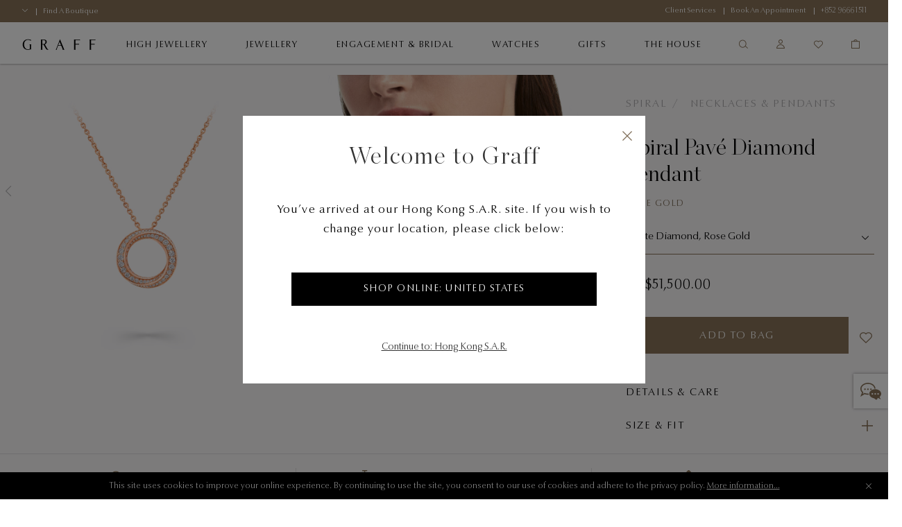

--- FILE ---
content_type: text/html;charset=UTF-8
request_url: https://www.graff.com/on/demandware.store/Sites-Graff_HK-Site/en_HK/EinsteinCarousel-Load?components=%5B%7B%22template%22%3A%22commerce_assets%2Fproduct%2FeinsteinSlideWrapper%22%2C%22hideTilePrice%22%3Afalse%2C%22model%22%3A%7B%22type%22%3A%22product%22%2C%22id%22%3A%22RGR784_RGR784%22%7D%7D%2C%7B%22template%22%3A%22commerce_assets%2Fproduct%2FeinsteinSlideWrapper%22%2C%22hideTilePrice%22%3Afalse%2C%22model%22%3A%7B%22type%22%3A%22product%22%2C%22id%22%3A%22RGB351ALL_RGB349%22%7D%7D%2C%7B%22template%22%3A%22commerce_assets%2Fproduct%2FeinsteinSlideWrapper%22%2C%22hideTilePrice%22%3Afalse%2C%22model%22%3A%7B%22type%22%3A%22product%22%2C%22id%22%3A%22RGR600ALL_RGR601%22%7D%7D%2C%7B%22template%22%3A%22commerce_assets%2Fproduct%2FeinsteinSlideWrapper%22%2C%22hideTilePrice%22%3Afalse%2C%22model%22%3A%7B%22type%22%3A%22product%22%2C%22id%22%3A%22RGR600ALL_RGR600%22%7D%7D%2C%7B%22template%22%3A%22commerce_assets%2Fproduct%2FeinsteinSlideWrapper%22%2C%22hideTilePrice%22%3Afalse%2C%22model%22%3A%7B%22type%22%3A%22product%22%2C%22id%22%3A%22RGB439ALL_RGB438S%22%7D%7D%2C%7B%22template%22%3A%22commerce_assets%2Fproduct%2FeinsteinSlideWrapper%22%2C%22hideTilePrice%22%3Afalse%2C%22model%22%3A%7B%22type%22%3A%22product%22%2C%22id%22%3A%22RGR782ALL_RGR782%22%7D%7D%2C%7B%22template%22%3A%22commerce_assets%2Fproduct%2FeinsteinSlideWrapper%22%2C%22hideTilePrice%22%3Afalse%2C%22model%22%3A%7B%22type%22%3A%22product%22%2C%22id%22%3A%22RGR782ALL_RGR783%22%7D%7D%2C%7B%22template%22%3A%22commerce_assets%2Fproduct%2FeinsteinSlideWrapper%22%2C%22hideTilePrice%22%3Afalse%2C%22model%22%3A%7B%22type%22%3A%22product%22%2C%22id%22%3A%22RGR788ALL_RGR788%22%7D%7D%2C%7B%22template%22%3A%22commerce_assets%2Fproduct%2FeinsteinSlideWrapper%22%2C%22hideTilePrice%22%3Afalse%2C%22model%22%3A%7B%22type%22%3A%22product%22%2C%22id%22%3A%22RGR1105ALL_RGR1105%22%7D%7D%2C%7B%22template%22%3A%22commerce_assets%2Fproduct%2FeinsteinSlideWrapper%22%2C%22hideTilePrice%22%3Afalse%2C%22model%22%3A%7B%22type%22%3A%22product%22%2C%22id%22%3A%22RGR780ALL_RGR780%22%7D%7D%5D&limit=6.0
body_size: 2619
content:
<div class="b-carousel__slide js-carousel__slide">
    

<div class="b-product-grid__tile" data-pid="RGR784_RGR784">
    




































































<div class="b-product-tile b-product-tile--plp js-product " itemscope itemtype='http://schema.org/Product'
    data-pid="RGR784_RGR784"
     
        data-gtm-enhancedecommerce-impression="{&quot;name&quot;:&quot;Spiral Band&quot;,&quot;id&quot;:&quot;RGR784_RGR784&quot;,&quot;brand&quot;:&quot;Graff&quot;,&quot;category&quot;:&quot;Jewellery/View By Collection/Spiral/Rings&quot;,&quot;dimension22&quot;:&quot;jewellerycollections&quot;,&quot;dimension23&quot;:&quot;jewellerycollections_viewbycollection&quot;,&quot;dimension24&quot;:&quot;jewellerycollections_viewbycollection_spiral&quot;,&quot;dimension25&quot;:&quot;jewellerycollections_viewbycollection_spiral_rings&quot;,&quot;price&quot;:&quot;33400.00&quot;,&quot;dimension20&quot;:&quot;yes&quot;,&quot;dimension21&quot;:null}"
    
    
        data-gtm-enhancedecommerce-onclick="{&quot;event&quot;:&quot;eec.productClick&quot;,&quot;ecommerce&quot;:{&quot;click&quot;:{&quot;actionField&quot;:{&quot;list&quot;:&quot;&quot;},&quot;products&quot;:[{&quot;name&quot;:&quot;Spiral Band&quot;,&quot;id&quot;:&quot;RGR784_RGR784&quot;,&quot;brand&quot;:&quot;Graff&quot;,&quot;category&quot;:&quot;Jewellery/View By Collection/Spiral/Rings&quot;,&quot;dimension22&quot;:&quot;jewellerycollections&quot;,&quot;dimension23&quot;:&quot;jewellerycollections_viewbycollection&quot;,&quot;dimension24&quot;:&quot;jewellerycollections_viewbycollection_spiral&quot;,&quot;dimension25&quot;:&quot;jewellerycollections_viewbycollection_spiral_rings&quot;,&quot;price&quot;:&quot;33400.00&quot;,&quot;position&quot;:1,&quot;dimension20&quot;:&quot;yes&quot;,&quot;dimension21&quot;:null}]}}}"
    >
    
        <meta itemprop="sku" content="RGR784_RGR784" />
        <meta itemprop="description" content="Spiral Band" />
        <meta itemprop="name" content="Spiral Band" />
        <meta itemprop="image" content="https://www.graff.com/dw/image/v2/BFNT_PRD/on/demandware.static/-/Sites-master-catalog/default/dw596f20e2/sfcc-graff-staging/i/m/a/g/e/images_hi_res_RGR784_RGR784_GR71148_Hero_1.jpg?sw=2000&amp;sh=2000" />
        <div itemprop="offers" itemscope itemtype="https://schema.org/Offer" class="h-hidden">
        <meta itemprop="price" content="33400.00" />
            <meta itemprop="priceCurrency" content="HKD" />
            <meta itemprop="availability" content="http://schema.org/InStock" />
            <meta itemprop="url" content="/hk-en/jewellery-collections/view-by-collection/spiral/spiral-band/RGR784_RGR784.html" />
        </div>
    
    <!-- dwMarker="product" dwContentID="500aece210b8cc966b8fe1ce2c" -->
    <div class="b-product-tile__inner js-product-tile-inner">
        
            <div class="b-product-tile__wishlist-add">
    <a class="b-wishlist-add-btn
        
        js-wishlist-add-login"
        href=""
        data-href="/on/demandware.store/Sites-Graff_HK-Site/en_HK/Wishlist-AddProduct" title="Wishlist"
        data-url="/on/demandware.store/Sites-Graff_HK-Site/en_HK/Wishlist-RemoveProduct?pid=RGR784_RGR784"
        data-url-empty="/on/demandware.store/Sites-Graff_HK-Site/en_HK/Wishlist-RemoveProduct"
        data-key="RGR784_RGR784"
        aria-label="Wishlist"
    >
        <span class="b-icon b-icon--heart-full"
            
        ></span>
        <span class="b-icon b-icon--heart"></span>
    </a>
</div>

        
        
            <div class="b-product-tile__badge">
                <span>3D</span>
            </div>
        
        



































































    









<div class="b-picture b-product-tile__picture "
    
>
    
        <a class="b-picture__link" href="/hk-en/jewellery-collections/view-by-collection/spiral/spiral-band/RGR784_RGR784.html" aria-label="Spiral Band"
        >
    
    <picture class="b-picture__el js-picture-el"
        
    >
        
            <source srcset="https://www.graff.com/dw/image/v2/BFNT_PRD/on/demandware.static/-/Sites-master-catalog/default/dw596f20e2/sfcc-graff-staging/i/m/a/g/e/images_hi_res_RGR784_RGR784_GR71148_Hero_1.jpg?sw=400&amp;sh=400 1x, https://www.graff.com/dw/image/v2/BFNT_PRD/on/demandware.static/-/Sites-master-catalog/default/dw596f20e2/sfcc-graff-staging/i/m/a/g/e/images_hi_res_RGR784_RGR784_GR71148_Hero_1.jpg?sw=800&amp;sh=800 2x" media="(min-width: 1025px)" />
        
        
        
            <source srcset="https://www.graff.com/dw/image/v2/BFNT_PRD/on/demandware.static/-/Sites-master-catalog/default/dw596f20e2/sfcc-graff-staging/i/m/a/g/e/images_hi_res_RGR784_RGR784_GR71148_Hero_1.jpg?sw=400&amp;sh=400 1x, https://www.graff.com/dw/image/v2/BFNT_PRD/on/demandware.static/-/Sites-master-catalog/default/dw596f20e2/sfcc-graff-staging/i/m/a/g/e/images_hi_res_RGR784_RGR784_GR71148_Hero_1.jpg?sw=800&amp;sh=800 2x" media="(max-width: 767px)" />
        
        <img class="b-picture__image js-picture__image"
            src="https://www.graff.com/dw/image/v2/BFNT_PRD/on/demandware.static/-/Sites-master-catalog/default/dw596f20e2/sfcc-graff-staging/i/m/a/g/e/images_hi_res_RGR784_RGR784_GR71148_Hero_1.jpg?sw=800&amp;sh=800"
            alt="Spiral Band"
            title="Spiral Band"
            
        />
    </picture>
    
        </a>
    
</div>



        
            <div class="b-product-tile__body">
                
                    <div class="b-product-tile__name">
                        <a class="b-product-tile__link js-product-tile-link" href="/hk-en/jewellery-collections/view-by-collection/spiral/spiral-band/RGR784_RGR784.html" tabindex="0">Spiral Band</a>
                    </div>
                
                
                <div class="b-product-tile__body-details">
                    
                        <div class="b-product-tile__short-description h-text--h3" tabindex="0">white gold, 5mm</div>
                    
                    
                        <div class="b-product-tile__pricing" tabindex="0">
                            
    
    
<div class="b-price">
    

    

    <div class="b-price__type-sales sales">
        
            
                
                <span class="b-price__value value" content="33400.00">
                    HK$33,400.00


                </span>
                
                
            
        
    </div>
</div>



                        </div>
                    
                </div>
            </div>
        
    </div>
    <!-- END_dwmarker -->
</div>

</div>

</div><div class="b-carousel__slide js-carousel__slide">
    

<div class="b-product-grid__tile" data-pid="RGB351ALL_RGB349">
    




































































<div class="b-product-tile b-product-tile--plp js-product " itemscope itemtype='http://schema.org/Product'
    data-pid="RGB351ALL_RGB349"
     
        data-gtm-enhancedecommerce-impression="{&quot;name&quot;:&quot;Spiral Pav&eacute; Diamond Bangle&quot;,&quot;id&quot;:&quot;RGB351ALL_RGB349&quot;,&quot;brand&quot;:&quot;Graff&quot;,&quot;category&quot;:&quot;Jewellery/View By Collection/Spiral/Bracelets&quot;,&quot;dimension22&quot;:&quot;jewellerycollections&quot;,&quot;dimension23&quot;:&quot;jewellerycollections_viewbycollection&quot;,&quot;dimension24&quot;:&quot;jewellerycollections_viewbycollection_spiral&quot;,&quot;dimension25&quot;:&quot;jewellerycollections_viewbycollection_spiral_bracelets&quot;,&quot;price&quot;:&quot;109500.00&quot;,&quot;dimension20&quot;:&quot;yes&quot;,&quot;dimension21&quot;:null,&quot;variant&quot;:&quot;rosegold&quot;}"
    
    
        data-gtm-enhancedecommerce-onclick="{&quot;event&quot;:&quot;eec.productClick&quot;,&quot;ecommerce&quot;:{&quot;click&quot;:{&quot;actionField&quot;:{&quot;list&quot;:&quot;&quot;},&quot;products&quot;:[{&quot;name&quot;:&quot;Spiral Pav&eacute; Diamond Bangle&quot;,&quot;id&quot;:&quot;RGB351ALL_RGB349&quot;,&quot;brand&quot;:&quot;Graff&quot;,&quot;category&quot;:&quot;Jewellery/View By Collection/Spiral/Bracelets&quot;,&quot;dimension22&quot;:&quot;jewellerycollections&quot;,&quot;dimension23&quot;:&quot;jewellerycollections_viewbycollection&quot;,&quot;dimension24&quot;:&quot;jewellerycollections_viewbycollection_spiral&quot;,&quot;dimension25&quot;:&quot;jewellerycollections_viewbycollection_spiral_bracelets&quot;,&quot;price&quot;:&quot;109500.00&quot;,&quot;position&quot;:1,&quot;dimension20&quot;:&quot;yes&quot;,&quot;dimension21&quot;:null,&quot;variant&quot;:&quot;rosegold&quot;}]}}}"
    >
    
        <meta itemprop="sku" content="RGB351ALL_RGB349" />
        <meta itemprop="description" content="Spiral Pav&eacute; Diamond Bangle" />
        <meta itemprop="name" content="Spiral Pav&eacute; Diamond Bangle" />
        <meta itemprop="image" content="https://www.graff.com/dw/image/v2/BFNT_PRD/on/demandware.static/-/Sites-master-catalog/default/dwd9b5c667/sfcc-graff-staging/i/m/a/g/e/images_hi_res_RGB351ALL_RGB349S_Hero_1.jpg?sw=2000&amp;sh=2000" />
        <div itemprop="offers" itemscope itemtype="https://schema.org/Offer" class="h-hidden">
        <meta itemprop="price" content="109500.00" />
            <meta itemprop="priceCurrency" content="HKD" />
            <meta itemprop="availability" content="http://schema.org/InStock" />
            <meta itemprop="url" content="/hk-en/jewellery-collections/view-by-collection/spiral/bracelets/spiral-pave-diamond-bangle/RGB351ALL_RGB349.html" />
        </div>
    
    <!-- dwMarker="product" dwContentID="d04c406f5bfeab52e1d0f9e49a" -->
    <div class="b-product-tile__inner js-product-tile-inner">
        
            <div class="b-product-tile__wishlist-add">
    <a class="b-wishlist-add-btn
        
        js-wishlist-add-login"
        href=""
        data-href="/on/demandware.store/Sites-Graff_HK-Site/en_HK/Wishlist-AddProduct" title="Wishlist"
        data-url="/on/demandware.store/Sites-Graff_HK-Site/en_HK/Wishlist-RemoveProduct?pid=RGB351ALL_RGB349"
        data-url-empty="/on/demandware.store/Sites-Graff_HK-Site/en_HK/Wishlist-RemoveProduct"
        data-key="RGB351ALL_RGB349"
        aria-label="Wishlist"
    >
        <span class="b-icon b-icon--heart-full"
            
        ></span>
        <span class="b-icon b-icon--heart"></span>
    </a>
</div>

        
        
            <div class="b-product-tile__badge">
                <span>3D</span>
            </div>
        
        



































































    









<div class="b-picture b-product-tile__picture "
    
>
    
        <a class="b-picture__link" href="/hk-en/jewellery-collections/view-by-collection/spiral/bracelets/spiral-pave-diamond-bangle/RGB351ALL_RGB349.html" aria-label="Spiral Pav&eacute; Diamond Bangle"
        >
    
    <picture class="b-picture__el js-picture-el"
        
    >
        
            <source srcset="https://www.graff.com/dw/image/v2/BFNT_PRD/on/demandware.static/-/Sites-master-catalog/default/dwd9b5c667/sfcc-graff-staging/i/m/a/g/e/images_hi_res_RGB351ALL_RGB349S_Hero_1.jpg?sw=400&amp;sh=400 1x, https://www.graff.com/dw/image/v2/BFNT_PRD/on/demandware.static/-/Sites-master-catalog/default/dwd9b5c667/sfcc-graff-staging/i/m/a/g/e/images_hi_res_RGB351ALL_RGB349S_Hero_1.jpg?sw=800&amp;sh=800 2x" media="(min-width: 1025px)" />
        
        
        
            <source srcset="https://www.graff.com/dw/image/v2/BFNT_PRD/on/demandware.static/-/Sites-master-catalog/default/dwd9b5c667/sfcc-graff-staging/i/m/a/g/e/images_hi_res_RGB351ALL_RGB349S_Hero_1.jpg?sw=400&amp;sh=400 1x, https://www.graff.com/dw/image/v2/BFNT_PRD/on/demandware.static/-/Sites-master-catalog/default/dwd9b5c667/sfcc-graff-staging/i/m/a/g/e/images_hi_res_RGB351ALL_RGB349S_Hero_1.jpg?sw=800&amp;sh=800 2x" media="(max-width: 767px)" />
        
        <img class="b-picture__image js-picture__image"
            src="https://www.graff.com/dw/image/v2/BFNT_PRD/on/demandware.static/-/Sites-master-catalog/default/dwd9b5c667/sfcc-graff-staging/i/m/a/g/e/images_hi_res_RGB351ALL_RGB349S_Hero_1.jpg?sw=800&amp;sh=800"
            alt="Spiral Pav&eacute; Diamond Bangle"
            title="Spiral Pav&eacute; Diamond Bangle"
            
        />
    </picture>
    
        </a>
    
</div>



        
            <div class="b-product-tile__body">
                
                    <div class="b-product-tile__name">
                        <a class="b-product-tile__link js-product-tile-link" href="/hk-en/jewellery-collections/view-by-collection/spiral/bracelets/spiral-pave-diamond-bangle/RGB351ALL_RGB349.html" tabindex="0">Spiral Pav&eacute; Diamond Bangle</a>
                    </div>
                
                
                <div class="b-product-tile__body-details">
                    
                        <div class="b-product-tile__short-description h-text--h3" tabindex="0">rose gold</div>
                    
                    
                        <div class="b-product-tile__pricing" tabindex="0">
                            
    
    
<div class="b-price">
    

    

    <div class="b-price__type-sales sales">
        
            
                
                <span class="b-price__value value" content="109500.00">
                    HK$109,500.00


                </span>
                
                
            
        
    </div>
</div>



                        </div>
                    
                </div>
            </div>
        
    </div>
    <!-- END_dwmarker -->
</div>

</div>

</div><div class="b-carousel__slide js-carousel__slide">
    

<div class="b-product-grid__tile" data-pid="RGR600ALL_RGR601">
    




































































<div class="b-product-tile b-product-tile--plp js-product " itemscope itemtype='http://schema.org/Product'
    data-pid="RGR600ALL_RGR601"
     
        data-gtm-enhancedecommerce-impression="{&quot;name&quot;:&quot;Spiral Band&quot;,&quot;id&quot;:&quot;RGR600ALL_RGR601&quot;,&quot;brand&quot;:&quot;Graff&quot;,&quot;category&quot;:&quot;Jewellery/View By Collection/Spiral/Rings&quot;,&quot;dimension22&quot;:&quot;jewellerycollections&quot;,&quot;dimension23&quot;:&quot;jewellerycollections_viewbycollection&quot;,&quot;dimension24&quot;:&quot;jewellerycollections_viewbycollection_spiral&quot;,&quot;dimension25&quot;:&quot;jewellerycollections_viewbycollection_spiral_rings&quot;,&quot;price&quot;:&quot;20800.00&quot;,&quot;dimension20&quot;:&quot;yes&quot;,&quot;dimension21&quot;:null,&quot;variant&quot;:&quot;rosegold&quot;}"
    
    
        data-gtm-enhancedecommerce-onclick="{&quot;event&quot;:&quot;eec.productClick&quot;,&quot;ecommerce&quot;:{&quot;click&quot;:{&quot;actionField&quot;:{&quot;list&quot;:&quot;&quot;},&quot;products&quot;:[{&quot;name&quot;:&quot;Spiral Band&quot;,&quot;id&quot;:&quot;RGR600ALL_RGR601&quot;,&quot;brand&quot;:&quot;Graff&quot;,&quot;category&quot;:&quot;Jewellery/View By Collection/Spiral/Rings&quot;,&quot;dimension22&quot;:&quot;jewellerycollections&quot;,&quot;dimension23&quot;:&quot;jewellerycollections_viewbycollection&quot;,&quot;dimension24&quot;:&quot;jewellerycollections_viewbycollection_spiral&quot;,&quot;dimension25&quot;:&quot;jewellerycollections_viewbycollection_spiral_rings&quot;,&quot;price&quot;:&quot;20800.00&quot;,&quot;position&quot;:1,&quot;dimension20&quot;:&quot;yes&quot;,&quot;dimension21&quot;:null,&quot;variant&quot;:&quot;rosegold&quot;}]}}}"
    >
    
        <meta itemprop="sku" content="RGR600ALL_RGR601" />
        <meta itemprop="description" content="Spiral Band" />
        <meta itemprop="name" content="Spiral Band" />
        <meta itemprop="image" content="https://www.graff.com/dw/image/v2/BFNT_PRD/on/demandware.static/-/Sites-master-catalog/default/dwa9cef231/sfcc-graff-staging/i/m/a/g/e/images_hi_res_RGR600ALL_RGR601_GR69230_Hero_1.jpg?sw=2000&amp;sh=2000" />
        <div itemprop="offers" itemscope itemtype="https://schema.org/Offer" class="h-hidden">
        <meta itemprop="price" content="20800.00" />
            <meta itemprop="priceCurrency" content="HKD" />
            <meta itemprop="availability" content="http://schema.org/InStock" />
            <meta itemprop="url" content="/hk-en/jewellery-collections/view-by-collection/spiral/rings/spiral-band/RGR600ALL_RGR601.html" />
        </div>
    
    <!-- dwMarker="product" dwContentID="3dfb8b431514fe2b1e3ddc7a05" -->
    <div class="b-product-tile__inner js-product-tile-inner">
        
            <div class="b-product-tile__wishlist-add">
    <a class="b-wishlist-add-btn
        
        js-wishlist-add-login"
        href=""
        data-href="/on/demandware.store/Sites-Graff_HK-Site/en_HK/Wishlist-AddProduct" title="Wishlist"
        data-url="/on/demandware.store/Sites-Graff_HK-Site/en_HK/Wishlist-RemoveProduct?pid=RGR600ALL_RGR601"
        data-url-empty="/on/demandware.store/Sites-Graff_HK-Site/en_HK/Wishlist-RemoveProduct"
        data-key="RGR600ALL_RGR601"
        aria-label="Wishlist"
    >
        <span class="b-icon b-icon--heart-full"
            
        ></span>
        <span class="b-icon b-icon--heart"></span>
    </a>
</div>

        
        
            <div class="b-product-tile__badge">
                <span>3D</span>
            </div>
        
        



































































    









<div class="b-picture b-product-tile__picture "
    
>
    
        <a class="b-picture__link" href="/hk-en/jewellery-collections/view-by-collection/spiral/rings/spiral-band/RGR600ALL_RGR601.html" aria-label="Spiral Band"
        >
    
    <picture class="b-picture__el js-picture-el"
        
    >
        
            <source srcset="https://www.graff.com/dw/image/v2/BFNT_PRD/on/demandware.static/-/Sites-master-catalog/default/dwa9cef231/sfcc-graff-staging/i/m/a/g/e/images_hi_res_RGR600ALL_RGR601_GR69230_Hero_1.jpg?sw=400&amp;sh=400 1x, https://www.graff.com/dw/image/v2/BFNT_PRD/on/demandware.static/-/Sites-master-catalog/default/dwa9cef231/sfcc-graff-staging/i/m/a/g/e/images_hi_res_RGR600ALL_RGR601_GR69230_Hero_1.jpg?sw=800&amp;sh=800 2x" media="(min-width: 1025px)" />
        
        
        
            <source srcset="https://www.graff.com/dw/image/v2/BFNT_PRD/on/demandware.static/-/Sites-master-catalog/default/dwa9cef231/sfcc-graff-staging/i/m/a/g/e/images_hi_res_RGR600ALL_RGR601_GR69230_Hero_1.jpg?sw=400&amp;sh=400 1x, https://www.graff.com/dw/image/v2/BFNT_PRD/on/demandware.static/-/Sites-master-catalog/default/dwa9cef231/sfcc-graff-staging/i/m/a/g/e/images_hi_res_RGR600ALL_RGR601_GR69230_Hero_1.jpg?sw=800&amp;sh=800 2x" media="(max-width: 767px)" />
        
        <img class="b-picture__image js-picture__image"
            src="https://www.graff.com/dw/image/v2/BFNT_PRD/on/demandware.static/-/Sites-master-catalog/default/dwa9cef231/sfcc-graff-staging/i/m/a/g/e/images_hi_res_RGR600ALL_RGR601_GR69230_Hero_1.jpg?sw=800&amp;sh=800"
            alt="Spiral Band"
            title="Spiral Band"
            
        />
    </picture>
    
        </a>
    
</div>



        
            <div class="b-product-tile__body">
                
                    <div class="b-product-tile__name">
                        <a class="b-product-tile__link js-product-tile-link" href="/hk-en/jewellery-collections/view-by-collection/spiral/rings/spiral-band/RGR600ALL_RGR601.html" tabindex="0">Spiral Band</a>
                    </div>
                
                
                <div class="b-product-tile__body-details">
                    
                        <div class="b-product-tile__short-description h-text--h3" tabindex="0">rose gold, 2.2mm</div>
                    
                    
                        <div class="b-product-tile__pricing" tabindex="0">
                            
    
    
<div class="b-price">
    

    

    <div class="b-price__type-sales sales">
        
            
                
                <span class="b-price__value value" content="20800.00">
                    HK$20,800.00


                </span>
                
                
            
        
    </div>
</div>



                        </div>
                    
                </div>
            </div>
        
    </div>
    <!-- END_dwmarker -->
</div>

</div>

</div><div class="b-carousel__slide js-carousel__slide">
    

<div class="b-product-grid__tile" data-pid="RGR600ALL_RGR600">
    




































































<div class="b-product-tile b-product-tile--plp js-product " itemscope itemtype='http://schema.org/Product'
    data-pid="RGR600ALL_RGR600"
     
        data-gtm-enhancedecommerce-impression="{&quot;name&quot;:&quot;Spiral Band&quot;,&quot;id&quot;:&quot;RGR600ALL_RGR600&quot;,&quot;brand&quot;:&quot;Graff&quot;,&quot;category&quot;:&quot;Jewellery/View By Collection/Spiral/Rings&quot;,&quot;dimension22&quot;:&quot;jewellerycollections&quot;,&quot;dimension23&quot;:&quot;jewellerycollections_viewbycollection&quot;,&quot;dimension24&quot;:&quot;jewellerycollections_viewbycollection_spiral&quot;,&quot;dimension25&quot;:&quot;jewellerycollections_viewbycollection_spiral_rings&quot;,&quot;price&quot;:&quot;21200.00&quot;,&quot;dimension20&quot;:&quot;yes&quot;,&quot;dimension21&quot;:null,&quot;variant&quot;:&quot;whitegold&quot;}"
    
    
        data-gtm-enhancedecommerce-onclick="{&quot;event&quot;:&quot;eec.productClick&quot;,&quot;ecommerce&quot;:{&quot;click&quot;:{&quot;actionField&quot;:{&quot;list&quot;:&quot;&quot;},&quot;products&quot;:[{&quot;name&quot;:&quot;Spiral Band&quot;,&quot;id&quot;:&quot;RGR600ALL_RGR600&quot;,&quot;brand&quot;:&quot;Graff&quot;,&quot;category&quot;:&quot;Jewellery/View By Collection/Spiral/Rings&quot;,&quot;dimension22&quot;:&quot;jewellerycollections&quot;,&quot;dimension23&quot;:&quot;jewellerycollections_viewbycollection&quot;,&quot;dimension24&quot;:&quot;jewellerycollections_viewbycollection_spiral&quot;,&quot;dimension25&quot;:&quot;jewellerycollections_viewbycollection_spiral_rings&quot;,&quot;price&quot;:&quot;21200.00&quot;,&quot;position&quot;:1,&quot;dimension20&quot;:&quot;yes&quot;,&quot;dimension21&quot;:null,&quot;variant&quot;:&quot;whitegold&quot;}]}}}"
    >
    
        <meta itemprop="sku" content="RGR600ALL_RGR600" />
        <meta itemprop="description" content="Spiral Band" />
        <meta itemprop="name" content="Spiral Band" />
        <meta itemprop="image" content="https://www.graff.com/dw/image/v2/BFNT_PRD/on/demandware.static/-/Sites-master-catalog/default/dw7c616b63/sfcc-graff-staging/i/m/a/g/e/images_hi_res_RGR600ALL_RGR600_GR68124_Hero_1.jpg?sw=2000&amp;sh=2000" />
        <div itemprop="offers" itemscope itemtype="https://schema.org/Offer" class="h-hidden">
        <meta itemprop="price" content="21200.00" />
            <meta itemprop="priceCurrency" content="HKD" />
            <meta itemprop="availability" content="http://schema.org/InStock" />
            <meta itemprop="url" content="/hk-en/jewellery-collections/view-by-collection/spiral/rings/spiral-band/RGR600ALL_RGR600.html" />
        </div>
    
    <!-- dwMarker="product" dwContentID="8913c543490e739410577d994a" -->
    <div class="b-product-tile__inner js-product-tile-inner">
        
            <div class="b-product-tile__wishlist-add">
    <a class="b-wishlist-add-btn
        
        js-wishlist-add-login"
        href=""
        data-href="/on/demandware.store/Sites-Graff_HK-Site/en_HK/Wishlist-AddProduct" title="Wishlist"
        data-url="/on/demandware.store/Sites-Graff_HK-Site/en_HK/Wishlist-RemoveProduct?pid=RGR600ALL_RGR600"
        data-url-empty="/on/demandware.store/Sites-Graff_HK-Site/en_HK/Wishlist-RemoveProduct"
        data-key="RGR600ALL_RGR600"
        aria-label="Wishlist"
    >
        <span class="b-icon b-icon--heart-full"
            
        ></span>
        <span class="b-icon b-icon--heart"></span>
    </a>
</div>

        
        
            <div class="b-product-tile__badge">
                <span>3D</span>
            </div>
        
        



































































    









<div class="b-picture b-product-tile__picture "
    
>
    
        <a class="b-picture__link" href="/hk-en/jewellery-collections/view-by-collection/spiral/rings/spiral-band/RGR600ALL_RGR600.html" aria-label="Spiral Band"
        >
    
    <picture class="b-picture__el js-picture-el"
        
    >
        
            <source srcset="https://www.graff.com/dw/image/v2/BFNT_PRD/on/demandware.static/-/Sites-master-catalog/default/dw7c616b63/sfcc-graff-staging/i/m/a/g/e/images_hi_res_RGR600ALL_RGR600_GR68124_Hero_1.jpg?sw=400&amp;sh=400 1x, https://www.graff.com/dw/image/v2/BFNT_PRD/on/demandware.static/-/Sites-master-catalog/default/dw7c616b63/sfcc-graff-staging/i/m/a/g/e/images_hi_res_RGR600ALL_RGR600_GR68124_Hero_1.jpg?sw=800&amp;sh=800 2x" media="(min-width: 1025px)" />
        
        
        
            <source srcset="https://www.graff.com/dw/image/v2/BFNT_PRD/on/demandware.static/-/Sites-master-catalog/default/dw7c616b63/sfcc-graff-staging/i/m/a/g/e/images_hi_res_RGR600ALL_RGR600_GR68124_Hero_1.jpg?sw=400&amp;sh=400 1x, https://www.graff.com/dw/image/v2/BFNT_PRD/on/demandware.static/-/Sites-master-catalog/default/dw7c616b63/sfcc-graff-staging/i/m/a/g/e/images_hi_res_RGR600ALL_RGR600_GR68124_Hero_1.jpg?sw=800&amp;sh=800 2x" media="(max-width: 767px)" />
        
        <img class="b-picture__image js-picture__image"
            src="https://www.graff.com/dw/image/v2/BFNT_PRD/on/demandware.static/-/Sites-master-catalog/default/dw7c616b63/sfcc-graff-staging/i/m/a/g/e/images_hi_res_RGR600ALL_RGR600_GR68124_Hero_1.jpg?sw=800&amp;sh=800"
            alt="Spiral Band"
            title="Spiral Band"
            
        />
    </picture>
    
        </a>
    
</div>



        
            <div class="b-product-tile__body">
                
                    <div class="b-product-tile__name">
                        <a class="b-product-tile__link js-product-tile-link" href="/hk-en/jewellery-collections/view-by-collection/spiral/rings/spiral-band/RGR600ALL_RGR600.html" tabindex="0">Spiral Band</a>
                    </div>
                
                
                <div class="b-product-tile__body-details">
                    
                        <div class="b-product-tile__short-description h-text--h3" tabindex="0">white gold, 2.2mm</div>
                    
                    
                        <div class="b-product-tile__pricing" tabindex="0">
                            
    
    
<div class="b-price">
    

    

    <div class="b-price__type-sales sales">
        
            
                
                <span class="b-price__value value" content="21200.00">
                    HK$21,200.00


                </span>
                
                
            
        
    </div>
</div>



                        </div>
                    
                </div>
            </div>
        
    </div>
    <!-- END_dwmarker -->
</div>

</div>

</div><div class="b-carousel__slide js-carousel__slide">
    

<div class="b-product-grid__tile" data-pid="RGB439ALL_RGB438S">
    




































































<div class="b-product-tile b-product-tile--plp js-product " itemscope itemtype='http://schema.org/Product'
    data-pid="RGB439ALL_RGB438S"
     
        data-gtm-enhancedecommerce-impression="{&quot;name&quot;:&quot;Spiral Bangle&quot;,&quot;id&quot;:&quot;RGB439ALL_RGB438S&quot;,&quot;brand&quot;:&quot;Graff&quot;,&quot;category&quot;:&quot;Jewellery/View By Collection/Spiral/Bracelets&quot;,&quot;dimension22&quot;:&quot;jewellerycollections&quot;,&quot;dimension23&quot;:&quot;jewellerycollections_viewbycollection&quot;,&quot;dimension24&quot;:&quot;jewellerycollections_viewbycollection_spiral&quot;,&quot;dimension25&quot;:&quot;jewellerycollections_viewbycollection_spiral_bracelets&quot;,&quot;dimension20&quot;:&quot;yes&quot;,&quot;dimension21&quot;:null,&quot;variant&quot;:&quot;rosegold&quot;}"
    
    
        data-gtm-enhancedecommerce-onclick="{&quot;event&quot;:&quot;eec.productClick&quot;,&quot;ecommerce&quot;:{&quot;click&quot;:{&quot;actionField&quot;:{&quot;list&quot;:&quot;&quot;},&quot;products&quot;:[{&quot;name&quot;:&quot;Spiral Bangle&quot;,&quot;id&quot;:&quot;RGB439ALL_RGB438S&quot;,&quot;brand&quot;:&quot;Graff&quot;,&quot;category&quot;:&quot;Jewellery/View By Collection/Spiral/Bracelets&quot;,&quot;dimension22&quot;:&quot;jewellerycollections&quot;,&quot;dimension23&quot;:&quot;jewellerycollections_viewbycollection&quot;,&quot;dimension24&quot;:&quot;jewellerycollections_viewbycollection_spiral&quot;,&quot;dimension25&quot;:&quot;jewellerycollections_viewbycollection_spiral_bracelets&quot;,&quot;position&quot;:1,&quot;dimension20&quot;:&quot;yes&quot;,&quot;dimension21&quot;:null,&quot;variant&quot;:&quot;rosegold&quot;}]}}}"
    >
    
        <meta itemprop="sku" content="RGB439ALL_RGB438S" />
        <meta itemprop="description" content="Spiral Bangle" />
        <meta itemprop="name" content="Spiral Bangle" />
        <meta itemprop="image" content="https://www.graff.com/dw/image/v2/BFNT_PRD/on/demandware.static/-/Sites-master-catalog/default/dw515c28b1/sfcc-graff-staging/i/m/a/g/e/images_hi_res_RGB439ALL_RGB438S_Hero_1.jpg?sw=2000&amp;sh=2000" />
        <div itemprop="offers" itemscope itemtype="https://schema.org/Offer" class="h-hidden">
        <meta itemprop="price" content="" />
            <meta itemprop="priceCurrency" content="HKD" />
            <meta itemprop="availability" content="http://schema.org/InStock" />
            <meta itemprop="url" content="/hk-en/jewellery-collections/view-by-collection/spiral/bracelets/spiral-bangle/RGB439ALL_RGB438S.html" />
        </div>
    
    <!-- dwMarker="product" dwContentID="ed36f8efb3cf237e8e32a48d01" -->
    <div class="b-product-tile__inner js-product-tile-inner">
        
            <div class="b-product-tile__wishlist-add">
    <a class="b-wishlist-add-btn
        
        js-wishlist-add-login"
        href=""
        data-href="/on/demandware.store/Sites-Graff_HK-Site/en_HK/Wishlist-AddProduct" title="Wishlist"
        data-url="/on/demandware.store/Sites-Graff_HK-Site/en_HK/Wishlist-RemoveProduct?pid=RGB439ALL_RGB438S"
        data-url-empty="/on/demandware.store/Sites-Graff_HK-Site/en_HK/Wishlist-RemoveProduct"
        data-key="RGB439ALL_RGB438S"
        aria-label="Wishlist"
    >
        <span class="b-icon b-icon--heart-full"
            
        ></span>
        <span class="b-icon b-icon--heart"></span>
    </a>
</div>

        
        
            <div class="b-product-tile__badge">
                <span>3D</span>
            </div>
        
        



































































    









<div class="b-picture b-product-tile__picture "
    
>
    
        <a class="b-picture__link" href="/hk-en/jewellery-collections/view-by-collection/spiral/bracelets/spiral-bangle/RGB439ALL_RGB438S.html" aria-label="Spiral Bangle"
        >
    
    <picture class="b-picture__el js-picture-el"
        
    >
        
            <source srcset="https://www.graff.com/dw/image/v2/BFNT_PRD/on/demandware.static/-/Sites-master-catalog/default/dw515c28b1/sfcc-graff-staging/i/m/a/g/e/images_hi_res_RGB439ALL_RGB438S_Hero_1.jpg?sw=400&amp;sh=400 1x, https://www.graff.com/dw/image/v2/BFNT_PRD/on/demandware.static/-/Sites-master-catalog/default/dw515c28b1/sfcc-graff-staging/i/m/a/g/e/images_hi_res_RGB439ALL_RGB438S_Hero_1.jpg?sw=800&amp;sh=800 2x" media="(min-width: 1025px)" />
        
        
        
            <source srcset="https://www.graff.com/dw/image/v2/BFNT_PRD/on/demandware.static/-/Sites-master-catalog/default/dw515c28b1/sfcc-graff-staging/i/m/a/g/e/images_hi_res_RGB439ALL_RGB438S_Hero_1.jpg?sw=400&amp;sh=400 1x, https://www.graff.com/dw/image/v2/BFNT_PRD/on/demandware.static/-/Sites-master-catalog/default/dw515c28b1/sfcc-graff-staging/i/m/a/g/e/images_hi_res_RGB439ALL_RGB438S_Hero_1.jpg?sw=800&amp;sh=800 2x" media="(max-width: 767px)" />
        
        <img class="b-picture__image js-picture__image"
            src="https://www.graff.com/dw/image/v2/BFNT_PRD/on/demandware.static/-/Sites-master-catalog/default/dw515c28b1/sfcc-graff-staging/i/m/a/g/e/images_hi_res_RGB439ALL_RGB438S_Hero_1.jpg?sw=800&amp;sh=800"
            alt="Spiral Bangle"
            title="Spiral Bangle"
            
        />
    </picture>
    
        </a>
    
</div>



        
            <div class="b-product-tile__body">
                
                    <div class="b-product-tile__name">
                        <a class="b-product-tile__link js-product-tile-link" href="/hk-en/jewellery-collections/view-by-collection/spiral/bracelets/spiral-bangle/RGB439ALL_RGB438S.html" tabindex="0">Spiral Bangle</a>
                    </div>
                
                
                <div class="b-product-tile__body-details">
                    
                        <div class="b-product-tile__short-description h-text--h3" tabindex="0">rose gold</div>
                    
                    
                        <div class="b-product-tile__pricing" tabindex="0">
                            
    

<div class="b-price-range">
    

    
    
    

    
<div class="b-price">
    

    

    <div class="b-price__type-sales sales">
        
            
                
                    <span class="b-price-range__label" tabindex="0">
                        from
                    </span>
                
                <span class="b-price__value value" content="60500.00">
                    HK$60,500.00


                </span>
                
                
            
        
    </div>
</div>

</div>



                        </div>
                    
                </div>
            </div>
        
    </div>
    <!-- END_dwmarker -->
</div>

</div>

</div><div class="b-carousel__slide js-carousel__slide">
    

<div class="b-product-grid__tile" data-pid="RGR782ALL_RGR782">
    




































































<div class="b-product-tile b-product-tile--plp js-product " itemscope itemtype='http://schema.org/Product'
    data-pid="RGR782ALL_RGR782"
     
        data-gtm-enhancedecommerce-impression="{&quot;name&quot;:&quot;Spiral Pav&eacute; Diamond Band&quot;,&quot;id&quot;:&quot;RGR782ALL_RGR782&quot;,&quot;brand&quot;:&quot;Graff&quot;,&quot;category&quot;:&quot;Jewellery/View By Collection/Spiral/Rings&quot;,&quot;dimension22&quot;:&quot;jewellerycollections&quot;,&quot;dimension23&quot;:&quot;jewellerycollections_viewbycollection&quot;,&quot;dimension24&quot;:&quot;jewellerycollections_viewbycollection_spiral&quot;,&quot;dimension25&quot;:&quot;jewellerycollections_viewbycollection_spiral_rings&quot;,&quot;price&quot;:&quot;74500.00&quot;,&quot;dimension20&quot;:&quot;yes&quot;,&quot;dimension21&quot;:null,&quot;variant&quot;:&quot;whitegold&quot;}"
    
    
        data-gtm-enhancedecommerce-onclick="{&quot;event&quot;:&quot;eec.productClick&quot;,&quot;ecommerce&quot;:{&quot;click&quot;:{&quot;actionField&quot;:{&quot;list&quot;:&quot;&quot;},&quot;products&quot;:[{&quot;name&quot;:&quot;Spiral Pav&eacute; Diamond Band&quot;,&quot;id&quot;:&quot;RGR782ALL_RGR782&quot;,&quot;brand&quot;:&quot;Graff&quot;,&quot;category&quot;:&quot;Jewellery/View By Collection/Spiral/Rings&quot;,&quot;dimension22&quot;:&quot;jewellerycollections&quot;,&quot;dimension23&quot;:&quot;jewellerycollections_viewbycollection&quot;,&quot;dimension24&quot;:&quot;jewellerycollections_viewbycollection_spiral&quot;,&quot;dimension25&quot;:&quot;jewellerycollections_viewbycollection_spiral_rings&quot;,&quot;price&quot;:&quot;74500.00&quot;,&quot;position&quot;:1,&quot;dimension20&quot;:&quot;yes&quot;,&quot;dimension21&quot;:null,&quot;variant&quot;:&quot;whitegold&quot;}]}}}"
    >
    
        <meta itemprop="sku" content="RGR782ALL_RGR782" />
        <meta itemprop="description" content="Spiral Pav&eacute; Diamond Band" />
        <meta itemprop="name" content="Spiral Pav&eacute; Diamond Band" />
        <meta itemprop="image" content="https://www.graff.com/dw/image/v2/BFNT_PRD/on/demandware.static/-/Sites-master-catalog/default/dw735029ab/sfcc-graff-staging/i/m/a/g/e/images_hi_res_RGR782ALL_RGR782_GR71230_Hero_1.jpg?sw=2000&amp;sh=2000" />
        <div itemprop="offers" itemscope itemtype="https://schema.org/Offer" class="h-hidden">
        <meta itemprop="price" content="74500.00" />
            <meta itemprop="priceCurrency" content="HKD" />
            <meta itemprop="availability" content="http://schema.org/InStock" />
            <meta itemprop="url" content="/hk-en/jewellery-collections/view-by-collection/spiral/rings/spiral-pave-diamond-band/RGR782ALL_RGR782.html" />
        </div>
    
    <!-- dwMarker="product" dwContentID="1787bfa4a1a1f23059d31da1a0" -->
    <div class="b-product-tile__inner js-product-tile-inner">
        
            <div class="b-product-tile__wishlist-add">
    <a class="b-wishlist-add-btn
        
        js-wishlist-add-login"
        href=""
        data-href="/on/demandware.store/Sites-Graff_HK-Site/en_HK/Wishlist-AddProduct" title="Wishlist"
        data-url="/on/demandware.store/Sites-Graff_HK-Site/en_HK/Wishlist-RemoveProduct?pid=RGR782ALL_RGR782"
        data-url-empty="/on/demandware.store/Sites-Graff_HK-Site/en_HK/Wishlist-RemoveProduct"
        data-key="RGR782ALL_RGR782"
        aria-label="Wishlist"
    >
        <span class="b-icon b-icon--heart-full"
            
        ></span>
        <span class="b-icon b-icon--heart"></span>
    </a>
</div>

        
        
            <div class="b-product-tile__badge">
                <span>3D</span>
            </div>
        
        



































































    









<div class="b-picture b-product-tile__picture "
    
>
    
        <a class="b-picture__link" href="/hk-en/jewellery-collections/view-by-collection/spiral/rings/spiral-pave-diamond-band/RGR782ALL_RGR782.html" aria-label="Spiral Pav&eacute; Diamond Band"
        >
    
    <picture class="b-picture__el js-picture-el"
        
    >
        
            <source srcset="https://www.graff.com/dw/image/v2/BFNT_PRD/on/demandware.static/-/Sites-master-catalog/default/dw735029ab/sfcc-graff-staging/i/m/a/g/e/images_hi_res_RGR782ALL_RGR782_GR71230_Hero_1.jpg?sw=400&amp;sh=400 1x, https://www.graff.com/dw/image/v2/BFNT_PRD/on/demandware.static/-/Sites-master-catalog/default/dw735029ab/sfcc-graff-staging/i/m/a/g/e/images_hi_res_RGR782ALL_RGR782_GR71230_Hero_1.jpg?sw=800&amp;sh=800 2x" media="(min-width: 1025px)" />
        
        
        
            <source srcset="https://www.graff.com/dw/image/v2/BFNT_PRD/on/demandware.static/-/Sites-master-catalog/default/dw735029ab/sfcc-graff-staging/i/m/a/g/e/images_hi_res_RGR782ALL_RGR782_GR71230_Hero_1.jpg?sw=400&amp;sh=400 1x, https://www.graff.com/dw/image/v2/BFNT_PRD/on/demandware.static/-/Sites-master-catalog/default/dw735029ab/sfcc-graff-staging/i/m/a/g/e/images_hi_res_RGR782ALL_RGR782_GR71230_Hero_1.jpg?sw=800&amp;sh=800 2x" media="(max-width: 767px)" />
        
        <img class="b-picture__image js-picture__image"
            src="https://www.graff.com/dw/image/v2/BFNT_PRD/on/demandware.static/-/Sites-master-catalog/default/dw735029ab/sfcc-graff-staging/i/m/a/g/e/images_hi_res_RGR782ALL_RGR782_GR71230_Hero_1.jpg?sw=800&amp;sh=800"
            alt="Spiral Pav&eacute; Diamond Band"
            title="Spiral Pav&eacute; Diamond Band"
            
        />
    </picture>
    
        </a>
    
</div>



        
            <div class="b-product-tile__body">
                
                    <div class="b-product-tile__name">
                        <a class="b-product-tile__link js-product-tile-link" href="/hk-en/jewellery-collections/view-by-collection/spiral/rings/spiral-pave-diamond-band/RGR782ALL_RGR782.html" tabindex="0">Spiral Pav&eacute; Diamond Band</a>
                    </div>
                
                
                <div class="b-product-tile__body-details">
                    
                        <div class="b-product-tile__short-description h-text--h3" tabindex="0">white gold, 3.5mm</div>
                    
                    
                        <div class="b-product-tile__pricing" tabindex="0">
                            
    
    
<div class="b-price">
    

    

    <div class="b-price__type-sales sales">
        
            
                
                <span class="b-price__value value" content="74500.00">
                    HK$74,500.00


                </span>
                
                
            
        
    </div>
</div>



                        </div>
                    
                </div>
            </div>
        
    </div>
    <!-- END_dwmarker -->
</div>

</div>

</div>

--- FILE ---
content_type: text/html;charset=UTF-8
request_url: https://www.graff.com/on/demandware.store/Sites-Graff_HK-Site/en_HK/EinsteinCarousel-Load?components=%5B%7B%22template%22%3A%22commerce_assets%2Fproduct%2FeinsteinSlideWrapper%22%2C%22hideTilePrice%22%3Afalse%2C%22model%22%3A%7B%22type%22%3A%22product%22%2C%22id%22%3A%22RGB328_RGB328%22%7D%7D%2C%7B%22template%22%3A%22commerce_assets%2Fproduct%2FeinsteinSlideWrapper%22%2C%22hideTilePrice%22%3Afalse%2C%22model%22%3A%7B%22type%22%3A%22product%22%2C%22id%22%3A%22RGR913_RGR913%22%7D%7D%2C%7B%22template%22%3A%22commerce_assets%2Fproduct%2FeinsteinSlideWrapper%22%2C%22hideTilePrice%22%3Afalse%2C%22model%22%3A%7B%22type%22%3A%22product%22%2C%22id%22%3A%22RGR507_RGR507%22%7D%7D%2C%7B%22template%22%3A%22commerce_assets%2Fproduct%2FeinsteinSlideWrapper%22%2C%22hideTilePrice%22%3Afalse%2C%22model%22%3A%7B%22type%22%3A%22product%22%2C%22id%22%3A%22RGP906_RGP906%22%7D%7D%2C%7B%22template%22%3A%22commerce_assets%2Fproduct%2FeinsteinSlideWrapper%22%2C%22hideTilePrice%22%3Afalse%2C%22model%22%3A%7B%22type%22%3A%22product%22%2C%22id%22%3A%22RER1001_RER1001%22%7D%7D%2C%7B%22template%22%3A%22commerce_assets%2Fproduct%2FeinsteinSlideWrapper%22%2C%22hideTilePrice%22%3Afalse%2C%22model%22%3A%7B%22type%22%3A%22product%22%2C%22id%22%3A%22RGE1646_RGE1646%22%7D%7D%2C%7B%22template%22%3A%22commerce_assets%2Fproduct%2FeinsteinSlideWrapper%22%2C%22hideTilePrice%22%3Afalse%2C%22model%22%3A%7B%22type%22%3A%22product%22%2C%22id%22%3A%22RGE1818_RGE1818%22%7D%7D%2C%7B%22template%22%3A%22commerce_assets%2Fproduct%2FeinsteinSlideWrapper%22%2C%22hideTilePrice%22%3Afalse%2C%22model%22%3A%7B%22type%22%3A%22product%22%2C%22id%22%3A%22RGP745_RGP745%22%7D%7D%2C%7B%22template%22%3A%22commerce_assets%2Fproduct%2FeinsteinSlideWrapper%22%2C%22hideTilePrice%22%3Afalse%2C%22model%22%3A%7B%22type%22%3A%22product%22%2C%22id%22%3A%22RGE1563_RGE1563%22%7D%7D%2C%7B%22template%22%3A%22commerce_assets%2Fproduct%2FeinsteinSlideWrapper%22%2C%22hideTilePrice%22%3Afalse%2C%22model%22%3A%7B%22type%22%3A%22product%22%2C%22id%22%3A%22RGR209_RGR209%22%7D%7D%5D&limit=6.0
body_size: 2672
content:
<div class="b-carousel__slide js-carousel__slide">
    

<div class="b-product-grid__tile" data-pid="RGB328_RGB328">
    




































































<div class="b-product-tile b-product-tile--plp js-product " itemscope itemtype='http://schema.org/Product'
    data-pid="RGB328_RGB328"
     
        data-gtm-enhancedecommerce-impression="{&quot;name&quot;:&quot;Round Diamond Slim Bracelet&quot;,&quot;id&quot;:&quot;RGB328_RGB328&quot;,&quot;brand&quot;:&quot;Graff&quot;,&quot;category&quot;:&quot;Jewellery/View By Collection/Classic Graff/Bracelets&quot;,&quot;dimension22&quot;:&quot;jewellerycollections&quot;,&quot;dimension23&quot;:&quot;jewellerycollections_viewbycollection&quot;,&quot;dimension24&quot;:&quot;jewellerycollections_viewbycollection_classicgraff&quot;,&quot;dimension25&quot;:&quot;jewellerycollections_viewbycollection_classicgraff_bracelets&quot;,&quot;price&quot;:&quot;255000.00&quot;,&quot;dimension20&quot;:&quot;yes&quot;,&quot;dimension21&quot;:null}"
    
    
        data-gtm-enhancedecommerce-onclick="{&quot;event&quot;:&quot;eec.productClick&quot;,&quot;ecommerce&quot;:{&quot;click&quot;:{&quot;actionField&quot;:{&quot;list&quot;:&quot;&quot;},&quot;products&quot;:[{&quot;name&quot;:&quot;Round Diamond Slim Bracelet&quot;,&quot;id&quot;:&quot;RGB328_RGB328&quot;,&quot;brand&quot;:&quot;Graff&quot;,&quot;category&quot;:&quot;Jewellery/View By Collection/Classic Graff/Bracelets&quot;,&quot;dimension22&quot;:&quot;jewellerycollections&quot;,&quot;dimension23&quot;:&quot;jewellerycollections_viewbycollection&quot;,&quot;dimension24&quot;:&quot;jewellerycollections_viewbycollection_classicgraff&quot;,&quot;dimension25&quot;:&quot;jewellerycollections_viewbycollection_classicgraff_bracelets&quot;,&quot;price&quot;:&quot;255000.00&quot;,&quot;position&quot;:1,&quot;dimension20&quot;:&quot;yes&quot;,&quot;dimension21&quot;:null}]}}}"
    >
    
        <meta itemprop="sku" content="RGB328_RGB328" />
        <meta itemprop="description" content="Round Diamond Slim Bracelet" />
        <meta itemprop="name" content="Round Diamond Slim Bracelet" />
        <meta itemprop="image" content="https://www.graff.com/dw/image/v2/BFNT_PRD/on/demandware.static/-/Sites-master-catalog/default/dw9a4df1c5/sfcc-graff-staging/i/m/a/g/e/images_hi_res_RGB328_RGB328_Hero_1.jpg?sw=2000&amp;sh=2000" />
        <div itemprop="offers" itemscope itemtype="https://schema.org/Offer" class="h-hidden">
        <meta itemprop="price" content="255000.00" />
            <meta itemprop="priceCurrency" content="HKD" />
            <meta itemprop="availability" content="http://schema.org/InStock" />
            <meta itemprop="url" content="/hk-en/jewellery-collections/view-by-collection/classic-graff/classic-graff-bracelets/round-diamond-slim-bracelet/RGB328_RGB328.html" />
        </div>
    
    <!-- dwMarker="product" dwContentID="1e5f8a78bc8b16641fc1337f4a" -->
    <div class="b-product-tile__inner js-product-tile-inner">
        
            <div class="b-product-tile__wishlist-add">
    <a class="b-wishlist-add-btn
        
        js-wishlist-add-login"
        href=""
        data-href="/on/demandware.store/Sites-Graff_HK-Site/en_HK/Wishlist-AddProduct" title="Wishlist"
        data-url="/on/demandware.store/Sites-Graff_HK-Site/en_HK/Wishlist-RemoveProduct?pid=RGB328_RGB328"
        data-url-empty="/on/demandware.store/Sites-Graff_HK-Site/en_HK/Wishlist-RemoveProduct"
        data-key="RGB328_RGB328"
        aria-label="Wishlist"
    >
        <span class="b-icon b-icon--heart-full"
            
        ></span>
        <span class="b-icon b-icon--heart"></span>
    </a>
</div>

        
        
            <div class="b-product-tile__badge">
                <span>3D</span>
            </div>
        
        



































































    









<div class="b-picture b-product-tile__picture "
    
>
    
        <a class="b-picture__link" href="/hk-en/jewellery-collections/view-by-collection/classic-graff/classic-graff-bracelets/round-diamond-slim-bracelet/RGB328_RGB328.html" aria-label="Round Diamond Slim Bracelet"
        >
    
    <picture class="b-picture__el js-picture-el"
        
    >
        
            <source srcset="https://www.graff.com/dw/image/v2/BFNT_PRD/on/demandware.static/-/Sites-master-catalog/default/dw9a4df1c5/sfcc-graff-staging/i/m/a/g/e/images_hi_res_RGB328_RGB328_Hero_1.jpg?sw=400&amp;sh=400 1x, https://www.graff.com/dw/image/v2/BFNT_PRD/on/demandware.static/-/Sites-master-catalog/default/dw9a4df1c5/sfcc-graff-staging/i/m/a/g/e/images_hi_res_RGB328_RGB328_Hero_1.jpg?sw=800&amp;sh=800 2x" media="(min-width: 1025px)" />
        
        
        
            <source srcset="https://www.graff.com/dw/image/v2/BFNT_PRD/on/demandware.static/-/Sites-master-catalog/default/dw9a4df1c5/sfcc-graff-staging/i/m/a/g/e/images_hi_res_RGB328_RGB328_Hero_1.jpg?sw=400&amp;sh=400 1x, https://www.graff.com/dw/image/v2/BFNT_PRD/on/demandware.static/-/Sites-master-catalog/default/dw9a4df1c5/sfcc-graff-staging/i/m/a/g/e/images_hi_res_RGB328_RGB328_Hero_1.jpg?sw=800&amp;sh=800 2x" media="(max-width: 767px)" />
        
        <img class="b-picture__image js-picture__image"
            src="https://www.graff.com/dw/image/v2/BFNT_PRD/on/demandware.static/-/Sites-master-catalog/default/dw9a4df1c5/sfcc-graff-staging/i/m/a/g/e/images_hi_res_RGB328_RGB328_Hero_1.jpg?sw=800&amp;sh=800"
            alt="Round Diamond Slim Bracelet"
            title="Round Diamond Slim Bracelet"
            
        />
    </picture>
    
        </a>
    
</div>



        
            <div class="b-product-tile__body">
                
                    <div class="b-product-tile__name">
                        <a class="b-product-tile__link js-product-tile-link" href="/hk-en/jewellery-collections/view-by-collection/classic-graff/classic-graff-bracelets/round-diamond-slim-bracelet/RGB328_RGB328.html" tabindex="0">Round Diamond Slim Bracelet</a>
                    </div>
                
                
                <div class="b-product-tile__body-details">
                    
                        <div class="b-product-tile__short-description h-text--h3" tabindex="0">white gold, 0.10 carat</div>
                    
                    
                        <div class="b-product-tile__pricing" tabindex="0">
                            
    
    
<div class="b-price">
    

    

    <div class="b-price__type-sales sales">
        
            
                
                <span class="b-price__value value" content="255000.00">
                    HK$255,000.00


                </span>
                
                
            
        
    </div>
</div>



                        </div>
                    
                </div>
            </div>
        
    </div>
    <!-- END_dwmarker -->
</div>

</div>

</div><div class="b-carousel__slide js-carousel__slide">
    

<div class="b-product-grid__tile" data-pid="RGR913_RGR913">
    




































































<div class="b-product-tile b-product-tile--plp js-product " itemscope itemtype='http://schema.org/Product'
    data-pid="RGR913_RGR913"
     
        data-gtm-enhancedecommerce-impression="{&quot;name&quot;:&quot;Classic Butterfly Petite Diamond Ring&quot;,&quot;id&quot;:&quot;RGR913_RGR913&quot;,&quot;brand&quot;:&quot;Graff&quot;,&quot;category&quot;:&quot;Jewellery/View By Collection/Butterfly/Rings&quot;,&quot;dimension22&quot;:&quot;jewellerycollections&quot;,&quot;dimension23&quot;:&quot;jewellerycollections_viewbycollection&quot;,&quot;dimension24&quot;:&quot;jewellerycollections_viewbycollection_butterfly&quot;,&quot;dimension25&quot;:&quot;jewellerycollections_viewbycollection_butterfly_rings&quot;,&quot;price&quot;:&quot;132000.00&quot;,&quot;dimension20&quot;:&quot;yes&quot;,&quot;dimension21&quot;:null}"
    
    
        data-gtm-enhancedecommerce-onclick="{&quot;event&quot;:&quot;eec.productClick&quot;,&quot;ecommerce&quot;:{&quot;click&quot;:{&quot;actionField&quot;:{&quot;list&quot;:&quot;&quot;},&quot;products&quot;:[{&quot;name&quot;:&quot;Classic Butterfly Petite Diamond Ring&quot;,&quot;id&quot;:&quot;RGR913_RGR913&quot;,&quot;brand&quot;:&quot;Graff&quot;,&quot;category&quot;:&quot;Jewellery/View By Collection/Butterfly/Rings&quot;,&quot;dimension22&quot;:&quot;jewellerycollections&quot;,&quot;dimension23&quot;:&quot;jewellerycollections_viewbycollection&quot;,&quot;dimension24&quot;:&quot;jewellerycollections_viewbycollection_butterfly&quot;,&quot;dimension25&quot;:&quot;jewellerycollections_viewbycollection_butterfly_rings&quot;,&quot;price&quot;:&quot;132000.00&quot;,&quot;position&quot;:1,&quot;dimension20&quot;:&quot;yes&quot;,&quot;dimension21&quot;:null}]}}}"
    >
    
        <meta itemprop="sku" content="RGR913_RGR913" />
        <meta itemprop="description" content="Classic Butterfly Petite Diamond Ring" />
        <meta itemprop="name" content="Classic Butterfly Petite Diamond Ring" />
        <meta itemprop="image" content="https://www.graff.com/dw/image/v2/BFNT_PRD/on/demandware.static/-/Sites-master-catalog/default/dw549fab9c/sfcc-graff-staging/R/G/R/9/1/RGR913_RGR913_Hero_1.jpg?sw=2000&amp;sh=2000" />
        <div itemprop="offers" itemscope itemtype="https://schema.org/Offer" class="h-hidden">
        <meta itemprop="price" content="132000.00" />
            <meta itemprop="priceCurrency" content="HKD" />
            <meta itemprop="availability" content="http://schema.org/InStock" />
            <meta itemprop="url" content="/hk-en/jewelry/view-by-collection/butterfly/classic-butterfly/petite-butterfly-marquise-cut-and-pear-shape-diamond-ring/RGR913_RGR913.html" />
        </div>
    
    <!-- dwMarker="product" dwContentID="5cc88f5e2a934c288a766b4944" -->
    <div class="b-product-tile__inner js-product-tile-inner">
        
            <div class="b-product-tile__wishlist-add">
    <a class="b-wishlist-add-btn
        
        js-wishlist-add-login"
        href=""
        data-href="/on/demandware.store/Sites-Graff_HK-Site/en_HK/Wishlist-AddProduct" title="Wishlist"
        data-url="/on/demandware.store/Sites-Graff_HK-Site/en_HK/Wishlist-RemoveProduct?pid=RGR913_RGR913"
        data-url-empty="/on/demandware.store/Sites-Graff_HK-Site/en_HK/Wishlist-RemoveProduct"
        data-key="RGR913_RGR913"
        aria-label="Wishlist"
    >
        <span class="b-icon b-icon--heart-full"
            
        ></span>
        <span class="b-icon b-icon--heart"></span>
    </a>
</div>

        
        
            <div class="b-product-tile__badge">
                <span>3D</span>
            </div>
        
        



































































    









<div class="b-picture b-product-tile__picture "
    
>
    
        <a class="b-picture__link" href="/hk-en/jewelry/view-by-collection/butterfly/classic-butterfly/petite-butterfly-marquise-cut-and-pear-shape-diamond-ring/RGR913_RGR913.html" aria-label="Classic Butterfly Petite Diamond Ring"
        >
    
    <picture class="b-picture__el js-picture-el"
        
    >
        
            <source srcset="https://www.graff.com/dw/image/v2/BFNT_PRD/on/demandware.static/-/Sites-master-catalog/default/dw549fab9c/sfcc-graff-staging/R/G/R/9/1/RGR913_RGR913_Hero_1.jpg?sw=400&amp;sh=400 1x, https://www.graff.com/dw/image/v2/BFNT_PRD/on/demandware.static/-/Sites-master-catalog/default/dw549fab9c/sfcc-graff-staging/R/G/R/9/1/RGR913_RGR913_Hero_1.jpg?sw=800&amp;sh=800 2x" media="(min-width: 1025px)" />
        
        
        
            <source srcset="https://www.graff.com/dw/image/v2/BFNT_PRD/on/demandware.static/-/Sites-master-catalog/default/dw549fab9c/sfcc-graff-staging/R/G/R/9/1/RGR913_RGR913_Hero_1.jpg?sw=400&amp;sh=400 1x, https://www.graff.com/dw/image/v2/BFNT_PRD/on/demandware.static/-/Sites-master-catalog/default/dw549fab9c/sfcc-graff-staging/R/G/R/9/1/RGR913_RGR913_Hero_1.jpg?sw=800&amp;sh=800 2x" media="(max-width: 767px)" />
        
        <img class="b-picture__image js-picture__image"
            src="https://www.graff.com/dw/image/v2/BFNT_PRD/on/demandware.static/-/Sites-master-catalog/default/dw549fab9c/sfcc-graff-staging/R/G/R/9/1/RGR913_RGR913_Hero_1.jpg?sw=800&amp;sh=800"
            alt="Classic Butterfly Petite Diamond Ring"
            title="Classic Butterfly Petite Diamond Ring"
            
        />
    </picture>
    
        </a>
    
</div>



        
            <div class="b-product-tile__body">
                
                    <div class="b-product-tile__name">
                        <a class="b-product-tile__link js-product-tile-link" href="/hk-en/jewelry/view-by-collection/butterfly/classic-butterfly/petite-butterfly-marquise-cut-and-pear-shape-diamond-ring/RGR913_RGR913.html" tabindex="0">Classic Butterfly Petite Diamond Ring</a>
                    </div>
                
                
                <div class="b-product-tile__body-details">
                    
                        <div class="b-product-tile__short-description h-text--h3" tabindex="0">WHITE GOLD</div>
                    
                    
                        <div class="b-product-tile__pricing" tabindex="0">
                            
    
    
<div class="b-price">
    

    

    <div class="b-price__type-sales sales">
        
            
                
                <span class="b-price__value value" content="132000.00">
                    HK$132,000.00


                </span>
                
                
            
        
    </div>
</div>



                        </div>
                    
                </div>
            </div>
        
    </div>
    <!-- END_dwmarker -->
</div>

</div>

</div><div class="b-carousel__slide js-carousel__slide">
    

<div class="b-product-grid__tile" data-pid="RGR507_RGR507">
    




































































<div class="b-product-tile b-product-tile--plp js-product " itemscope itemtype='http://schema.org/Product'
    data-pid="RGR507_RGR507"
     
        data-gtm-enhancedecommerce-impression="{&quot;name&quot;:&quot;Tilda&rsquo;s Bow Classic Diamond Ring&quot;,&quot;id&quot;:&quot;RGR507_RGR507&quot;,&quot;brand&quot;:&quot;Graff&quot;,&quot;category&quot;:&quot;Jewellery/View By Collection/Tilda's Bow/Rings&quot;,&quot;dimension22&quot;:&quot;jewellerycollections&quot;,&quot;dimension23&quot;:&quot;jewellerycollections_viewbycollection&quot;,&quot;dimension24&quot;:&quot;jewellerycollections_viewbycollection_bow&quot;,&quot;dimension25&quot;:&quot;jewellerycollections_viewbycollection_bow_rings&quot;,&quot;price&quot;:&quot;163000.00&quot;,&quot;dimension20&quot;:&quot;yes&quot;,&quot;dimension21&quot;:null}"
    
    
        data-gtm-enhancedecommerce-onclick="{&quot;event&quot;:&quot;eec.productClick&quot;,&quot;ecommerce&quot;:{&quot;click&quot;:{&quot;actionField&quot;:{&quot;list&quot;:&quot;&quot;},&quot;products&quot;:[{&quot;name&quot;:&quot;Tilda&rsquo;s Bow Classic Diamond Ring&quot;,&quot;id&quot;:&quot;RGR507_RGR507&quot;,&quot;brand&quot;:&quot;Graff&quot;,&quot;category&quot;:&quot;Jewellery/View By Collection/Tilda's Bow/Rings&quot;,&quot;dimension22&quot;:&quot;jewellerycollections&quot;,&quot;dimension23&quot;:&quot;jewellerycollections_viewbycollection&quot;,&quot;dimension24&quot;:&quot;jewellerycollections_viewbycollection_bow&quot;,&quot;dimension25&quot;:&quot;jewellerycollections_viewbycollection_bow_rings&quot;,&quot;price&quot;:&quot;163000.00&quot;,&quot;position&quot;:1,&quot;dimension20&quot;:&quot;yes&quot;,&quot;dimension21&quot;:null}]}}}"
    >
    
        <meta itemprop="sku" content="RGR507_RGR507" />
        <meta itemprop="description" content="Tilda&rsquo;s Bow Classic Diamond Ring" />
        <meta itemprop="name" content="Tilda&rsquo;s Bow Classic Diamond Ring" />
        <meta itemprop="image" content="https://www.graff.com/dw/image/v2/BFNT_PRD/on/demandware.static/-/Sites-master-catalog/default/dwdbd12561/sfcc-graff-staging/i/m/a/g/e/images_hi_res_RGR507_RGR507_GR47776_Hero_1.jpg?sw=2000&amp;sh=2000" />
        <div itemprop="offers" itemscope itemtype="https://schema.org/Offer" class="h-hidden">
        <meta itemprop="price" content="163000.00" />
            <meta itemprop="priceCurrency" content="HKD" />
            <meta itemprop="availability" content="http://schema.org/InStock" />
            <meta itemprop="url" content="/hk-en/jewellery-collections/view-by-collection/tilda-s-bow/tilda%25e2%2580%2599s-bow-classic-diamond-ring/RGR507_RGR507.html" />
        </div>
    
    <!-- dwMarker="product" dwContentID="7805f7c9f0bae63a6d0ab0d793" -->
    <div class="b-product-tile__inner js-product-tile-inner">
        
            <div class="b-product-tile__wishlist-add">
    <a class="b-wishlist-add-btn
        
        js-wishlist-add-login"
        href=""
        data-href="/on/demandware.store/Sites-Graff_HK-Site/en_HK/Wishlist-AddProduct" title="Wishlist"
        data-url="/on/demandware.store/Sites-Graff_HK-Site/en_HK/Wishlist-RemoveProduct?pid=RGR507_RGR507"
        data-url-empty="/on/demandware.store/Sites-Graff_HK-Site/en_HK/Wishlist-RemoveProduct"
        data-key="RGR507_RGR507"
        aria-label="Wishlist"
    >
        <span class="b-icon b-icon--heart-full"
            
        ></span>
        <span class="b-icon b-icon--heart"></span>
    </a>
</div>

        
        
            <div class="b-product-tile__badge">
                <span>3D</span>
            </div>
        
        



































































    









<div class="b-picture b-product-tile__picture "
    
>
    
        <a class="b-picture__link" href="/hk-en/jewellery-collections/view-by-collection/tilda-s-bow/tilda%25e2%2580%2599s-bow-classic-diamond-ring/RGR507_RGR507.html" aria-label="Tilda&rsquo;s Bow Classic Diamond Ring"
        >
    
    <picture class="b-picture__el js-picture-el"
        
    >
        
            <source srcset="https://www.graff.com/dw/image/v2/BFNT_PRD/on/demandware.static/-/Sites-master-catalog/default/dwdbd12561/sfcc-graff-staging/i/m/a/g/e/images_hi_res_RGR507_RGR507_GR47776_Hero_1.jpg?sw=400&amp;sh=400 1x, https://www.graff.com/dw/image/v2/BFNT_PRD/on/demandware.static/-/Sites-master-catalog/default/dwdbd12561/sfcc-graff-staging/i/m/a/g/e/images_hi_res_RGR507_RGR507_GR47776_Hero_1.jpg?sw=800&amp;sh=800 2x" media="(min-width: 1025px)" />
        
        
        
            <source srcset="https://www.graff.com/dw/image/v2/BFNT_PRD/on/demandware.static/-/Sites-master-catalog/default/dwdbd12561/sfcc-graff-staging/i/m/a/g/e/images_hi_res_RGR507_RGR507_GR47776_Hero_1.jpg?sw=400&amp;sh=400 1x, https://www.graff.com/dw/image/v2/BFNT_PRD/on/demandware.static/-/Sites-master-catalog/default/dwdbd12561/sfcc-graff-staging/i/m/a/g/e/images_hi_res_RGR507_RGR507_GR47776_Hero_1.jpg?sw=800&amp;sh=800 2x" media="(max-width: 767px)" />
        
        <img class="b-picture__image js-picture__image"
            src="https://www.graff.com/dw/image/v2/BFNT_PRD/on/demandware.static/-/Sites-master-catalog/default/dwdbd12561/sfcc-graff-staging/i/m/a/g/e/images_hi_res_RGR507_RGR507_GR47776_Hero_1.jpg?sw=800&amp;sh=800"
            alt="Tilda&rsquo;s Bow Classic Diamond Ring"
            title="Tilda&rsquo;s Bow Classic Diamond Ring"
            
        />
    </picture>
    
        </a>
    
</div>



        
            <div class="b-product-tile__body">
                
                    <div class="b-product-tile__name">
                        <a class="b-product-tile__link js-product-tile-link" href="/hk-en/jewellery-collections/view-by-collection/tilda-s-bow/tilda%25e2%2580%2599s-bow-classic-diamond-ring/RGR507_RGR507.html" tabindex="0">Tilda&rsquo;s Bow Classic Diamond Ring</a>
                    </div>
                
                
                <div class="b-product-tile__body-details">
                    
                        <div class="b-product-tile__short-description h-text--h3" tabindex="0">white gold</div>
                    
                    
                        <div class="b-product-tile__pricing" tabindex="0">
                            
    
    
<div class="b-price">
    

    

    <div class="b-price__type-sales sales">
        
            
                
                <span class="b-price__value value" content="163000.00">
                    HK$163,000.00


                </span>
                
                
            
        
    </div>
</div>



                        </div>
                    
                </div>
            </div>
        
    </div>
    <!-- END_dwmarker -->
</div>

</div>

</div><div class="b-carousel__slide js-carousel__slide">
    

<div class="b-product-grid__tile" data-pid="RGP906_RGP906">
    




































































<div class="b-product-tile b-product-tile--plp js-product " itemscope itemtype='http://schema.org/Product'
    data-pid="RGP906_RGP906"
     
        data-gtm-enhancedecommerce-impression="{&quot;name&quot;:&quot;Butterfly Silhouette &amp; Flower Diamond Pendant&quot;,&quot;id&quot;:&quot;RGP906_RGP906&quot;,&quot;brand&quot;:&quot;Graff&quot;,&quot;category&quot;:&quot;Jewellery/View By Collection/Butterfly/Necklaces &amp; Pendants&quot;,&quot;dimension22&quot;:&quot;jewellerycollections&quot;,&quot;dimension23&quot;:&quot;jewellerycollections_viewbycollection&quot;,&quot;dimension24&quot;:&quot;jewellerycollections_viewbycollection_butterfly&quot;,&quot;dimension25&quot;:&quot;jewellerycollections_viewbycollection_butterfly_necklaces_pendants&quot;,&quot;price&quot;:&quot;32500.00&quot;,&quot;dimension20&quot;:&quot;yes&quot;,&quot;dimension21&quot;:null}"
    
    
        data-gtm-enhancedecommerce-onclick="{&quot;event&quot;:&quot;eec.productClick&quot;,&quot;ecommerce&quot;:{&quot;click&quot;:{&quot;actionField&quot;:{&quot;list&quot;:&quot;&quot;},&quot;products&quot;:[{&quot;name&quot;:&quot;Butterfly Silhouette &amp; Flower Diamond Pendant&quot;,&quot;id&quot;:&quot;RGP906_RGP906&quot;,&quot;brand&quot;:&quot;Graff&quot;,&quot;category&quot;:&quot;Jewellery/View By Collection/Butterfly/Necklaces &amp; Pendants&quot;,&quot;dimension22&quot;:&quot;jewellerycollections&quot;,&quot;dimension23&quot;:&quot;jewellerycollections_viewbycollection&quot;,&quot;dimension24&quot;:&quot;jewellerycollections_viewbycollection_butterfly&quot;,&quot;dimension25&quot;:&quot;jewellerycollections_viewbycollection_butterfly_necklaces_pendants&quot;,&quot;price&quot;:&quot;32500.00&quot;,&quot;position&quot;:1,&quot;dimension20&quot;:&quot;yes&quot;,&quot;dimension21&quot;:null}]}}}"
    >
    
        <meta itemprop="sku" content="RGP906_RGP906" />
        <meta itemprop="description" content="Butterfly Silhouette &amp; Flower Diamond Pendant" />
        <meta itemprop="name" content="Butterfly Silhouette &amp; Flower Diamond Pendant" />
        <meta itemprop="image" content="https://www.graff.com/dw/image/v2/BFNT_PRD/on/demandware.static/-/Sites-master-catalog/default/dwef0cd3c4/sfcc-graff-staging/R/G/P/9/0/RGP906_GP114495_Hero_V2.jpg?sw=2000&amp;sh=2000" />
        <div itemprop="offers" itemscope itemtype="https://schema.org/Offer" class="h-hidden">
        <meta itemprop="price" content="32500.00" />
            <meta itemprop="priceCurrency" content="HKD" />
            <meta itemprop="availability" content="http://schema.org/InStock" />
            <meta itemprop="url" content="/hk-en/jewelry/view-by-collection/butterfly/necklaces-pendants/butterfly-silhouette-flower-diamond-pendant/RGP906_RGP906.html" />
        </div>
    
    <!-- dwMarker="product" dwContentID="025c027d9fd9f45bc34d3454f7" -->
    <div class="b-product-tile__inner js-product-tile-inner">
        
            <div class="b-product-tile__wishlist-add">
    <a class="b-wishlist-add-btn
        
        js-wishlist-add-login"
        href=""
        data-href="/on/demandware.store/Sites-Graff_HK-Site/en_HK/Wishlist-AddProduct" title="Wishlist"
        data-url="/on/demandware.store/Sites-Graff_HK-Site/en_HK/Wishlist-RemoveProduct?pid=RGP906_RGP906"
        data-url-empty="/on/demandware.store/Sites-Graff_HK-Site/en_HK/Wishlist-RemoveProduct"
        data-key="RGP906_RGP906"
        aria-label="Wishlist"
    >
        <span class="b-icon b-icon--heart-full"
            
        ></span>
        <span class="b-icon b-icon--heart"></span>
    </a>
</div>

        
        
            <div class="b-product-tile__badge">
                <span>Online Exclusive</span>
            </div>
        
        



































































    









<div class="b-picture b-product-tile__picture "
    
>
    
        <a class="b-picture__link" href="/hk-en/jewelry/view-by-collection/butterfly/necklaces-pendants/butterfly-silhouette-flower-diamond-pendant/RGP906_RGP906.html" aria-label="Butterfly Silhouette &amp; Flower Diamond Pendant"
        >
    
    <picture class="b-picture__el js-picture-el"
        
    >
        
            <source srcset="https://www.graff.com/dw/image/v2/BFNT_PRD/on/demandware.static/-/Sites-master-catalog/default/dwef0cd3c4/sfcc-graff-staging/R/G/P/9/0/RGP906_GP114495_Hero_V2.jpg?sw=400&amp;sh=400 1x, https://www.graff.com/dw/image/v2/BFNT_PRD/on/demandware.static/-/Sites-master-catalog/default/dwef0cd3c4/sfcc-graff-staging/R/G/P/9/0/RGP906_GP114495_Hero_V2.jpg?sw=800&amp;sh=800 2x" media="(min-width: 1025px)" />
        
        
        
            <source srcset="https://www.graff.com/dw/image/v2/BFNT_PRD/on/demandware.static/-/Sites-master-catalog/default/dwef0cd3c4/sfcc-graff-staging/R/G/P/9/0/RGP906_GP114495_Hero_V2.jpg?sw=400&amp;sh=400 1x, https://www.graff.com/dw/image/v2/BFNT_PRD/on/demandware.static/-/Sites-master-catalog/default/dwef0cd3c4/sfcc-graff-staging/R/G/P/9/0/RGP906_GP114495_Hero_V2.jpg?sw=800&amp;sh=800 2x" media="(max-width: 767px)" />
        
        <img class="b-picture__image js-picture__image"
            src="https://www.graff.com/dw/image/v2/BFNT_PRD/on/demandware.static/-/Sites-master-catalog/default/dwef0cd3c4/sfcc-graff-staging/R/G/P/9/0/RGP906_GP114495_Hero_V2.jpg?sw=800&amp;sh=800"
            alt="Butterfly Silhouette &amp; Flower Diamond Pendant"
            title="Butterfly Silhouette &amp; Flower Diamond Pendant"
            
        />
    </picture>
    
        </a>
    
</div>



        
            <div class="b-product-tile__body">
                
                    <div class="b-product-tile__name">
                        <a class="b-product-tile__link js-product-tile-link" href="/hk-en/jewelry/view-by-collection/butterfly/necklaces-pendants/butterfly-silhouette-flower-diamond-pendant/RGP906_RGP906.html" tabindex="0">Butterfly Silhouette &amp; Flower Diamond Pendant</a>
                    </div>
                
                
                <div class="b-product-tile__body-details">
                    
                        <div class="b-product-tile__short-description h-text--h3" tabindex="0">White Gold</div>
                    
                    
                        <div class="b-product-tile__pricing" tabindex="0">
                            
    
    
<div class="b-price">
    

    

    <div class="b-price__type-sales sales">
        
            
                
                <span class="b-price__value value" content="32500.00">
                    HK$32,500.00


                </span>
                
                
            
        
    </div>
</div>



                        </div>
                    
                </div>
            </div>
        
    </div>
    <!-- END_dwmarker -->
</div>

</div>

</div><div class="b-carousel__slide js-carousel__slide">
    

<div class="b-product-grid__tile" data-pid="RER1001_RER1001">
    




































































<div class="b-product-tile b-product-tile--plp js-product " itemscope itemtype='http://schema.org/Product'
    data-pid="RER1001_RER1001"
     
        data-gtm-enhancedecommerce-impression="{&quot;name&quot;:&quot;Castle Set Round Diamond Wedding Band&quot;,&quot;id&quot;:&quot;RER1001_RER1001&quot;,&quot;brand&quot;:&quot;Graff&quot;,&quot;category&quot;:&quot;Jewellery/View By Collection/Classic Graff/Rings&quot;,&quot;dimension22&quot;:&quot;jewellerycollections&quot;,&quot;dimension23&quot;:&quot;jewellerycollections_viewbycollection&quot;,&quot;dimension24&quot;:&quot;jewellerycollections_viewbycollection_classicgraff&quot;,&quot;dimension25&quot;:&quot;jewellerycollections_viewbycollection_classicgraff_rings&quot;,&quot;price&quot;:&quot;58000.00&quot;,&quot;dimension20&quot;:&quot;yes&quot;,&quot;dimension21&quot;:null}"
    
    
        data-gtm-enhancedecommerce-onclick="{&quot;event&quot;:&quot;eec.productClick&quot;,&quot;ecommerce&quot;:{&quot;click&quot;:{&quot;actionField&quot;:{&quot;list&quot;:&quot;&quot;},&quot;products&quot;:[{&quot;name&quot;:&quot;Castle Set Round Diamond Wedding Band&quot;,&quot;id&quot;:&quot;RER1001_RER1001&quot;,&quot;brand&quot;:&quot;Graff&quot;,&quot;category&quot;:&quot;Jewellery/View By Collection/Classic Graff/Rings&quot;,&quot;dimension22&quot;:&quot;jewellerycollections&quot;,&quot;dimension23&quot;:&quot;jewellerycollections_viewbycollection&quot;,&quot;dimension24&quot;:&quot;jewellerycollections_viewbycollection_classicgraff&quot;,&quot;dimension25&quot;:&quot;jewellerycollections_viewbycollection_classicgraff_rings&quot;,&quot;price&quot;:&quot;58000.00&quot;,&quot;position&quot;:1,&quot;dimension20&quot;:&quot;yes&quot;,&quot;dimension21&quot;:null}]}}}"
    >
    
        <meta itemprop="sku" content="RER1001_RER1001" />
        <meta itemprop="description" content="Castle Set Round Diamond Wedding Band" />
        <meta itemprop="name" content="Castle Set Round Diamond Wedding Band" />
        <meta itemprop="image" content="https://www.graff.com/dw/image/v2/BFNT_PRD/on/demandware.static/-/Sites-master-catalog/default/dw88a0432c/sfcc-graff-staging/i/m/a/g/e/images_hi_res_RER1001_RER1001_Hero_1.jpg?sw=2000&amp;sh=2000" />
        <div itemprop="offers" itemscope itemtype="https://schema.org/Offer" class="h-hidden">
        <meta itemprop="price" content="58000.00" />
            <meta itemprop="priceCurrency" content="HKD" />
            <meta itemprop="availability" content="http://schema.org/InStock" />
            <meta itemprop="url" content="/hk-en/jewellery-collections/view-by-collection/classic-graff/classic-graff-rings/castle-set-round-diamond-wedding-band/RER1001_RER1001.html" />
        </div>
    
    <!-- dwMarker="product" dwContentID="cac2343f6813f31e69c640ea3d" -->
    <div class="b-product-tile__inner js-product-tile-inner">
        
            <div class="b-product-tile__wishlist-add">
    <a class="b-wishlist-add-btn
        
        js-wishlist-add-login"
        href=""
        data-href="/on/demandware.store/Sites-Graff_HK-Site/en_HK/Wishlist-AddProduct" title="Wishlist"
        data-url="/on/demandware.store/Sites-Graff_HK-Site/en_HK/Wishlist-RemoveProduct?pid=RER1001_RER1001"
        data-url-empty="/on/demandware.store/Sites-Graff_HK-Site/en_HK/Wishlist-RemoveProduct"
        data-key="RER1001_RER1001"
        aria-label="Wishlist"
    >
        <span class="b-icon b-icon--heart-full"
            
        ></span>
        <span class="b-icon b-icon--heart"></span>
    </a>
</div>

        
        
            <div class="b-product-tile__badge">
                <span>3D</span>
            </div>
        
        



































































    









<div class="b-picture b-product-tile__picture "
    
>
    
        <a class="b-picture__link" href="/hk-en/jewellery-collections/view-by-collection/classic-graff/classic-graff-rings/castle-set-round-diamond-wedding-band/RER1001_RER1001.html" aria-label="Castle Set Round Diamond Wedding Band"
        >
    
    <picture class="b-picture__el js-picture-el"
        
    >
        
            <source srcset="https://www.graff.com/dw/image/v2/BFNT_PRD/on/demandware.static/-/Sites-master-catalog/default/dw88a0432c/sfcc-graff-staging/i/m/a/g/e/images_hi_res_RER1001_RER1001_Hero_1.jpg?sw=400&amp;sh=400 1x, https://www.graff.com/dw/image/v2/BFNT_PRD/on/demandware.static/-/Sites-master-catalog/default/dw88a0432c/sfcc-graff-staging/i/m/a/g/e/images_hi_res_RER1001_RER1001_Hero_1.jpg?sw=800&amp;sh=800 2x" media="(min-width: 1025px)" />
        
        
        
            <source srcset="https://www.graff.com/dw/image/v2/BFNT_PRD/on/demandware.static/-/Sites-master-catalog/default/dw88a0432c/sfcc-graff-staging/i/m/a/g/e/images_hi_res_RER1001_RER1001_Hero_1.jpg?sw=400&amp;sh=400 1x, https://www.graff.com/dw/image/v2/BFNT_PRD/on/demandware.static/-/Sites-master-catalog/default/dw88a0432c/sfcc-graff-staging/i/m/a/g/e/images_hi_res_RER1001_RER1001_Hero_1.jpg?sw=800&amp;sh=800 2x" media="(max-width: 767px)" />
        
        <img class="b-picture__image js-picture__image"
            src="https://www.graff.com/dw/image/v2/BFNT_PRD/on/demandware.static/-/Sites-master-catalog/default/dw88a0432c/sfcc-graff-staging/i/m/a/g/e/images_hi_res_RER1001_RER1001_Hero_1.jpg?sw=800&amp;sh=800"
            alt="Castle Set Round Diamond Wedding Band"
            title="Castle Set Round Diamond Wedding Band"
            
        />
    </picture>
    
        </a>
    
</div>



        
            <div class="b-product-tile__body">
                
                    <div class="b-product-tile__name">
                        <a class="b-product-tile__link js-product-tile-link" href="/hk-en/jewellery-collections/view-by-collection/classic-graff/classic-graff-rings/castle-set-round-diamond-wedding-band/RER1001_RER1001.html" tabindex="0">Castle Set Round Diamond Wedding Band</a>
                    </div>
                
                
                <div class="b-product-tile__body-details">
                    
                        <div class="b-product-tile__short-description h-text--h3" tabindex="0">platinum, 0.05 carat</div>
                    
                    
                        <div class="b-product-tile__pricing" tabindex="0">
                            
    
    
<div class="b-price">
    

    

    <div class="b-price__type-sales sales">
        
            
                
                <span class="b-price__value value" content="58000.00">
                    HK$58,000.00


                </span>
                
                
            
        
    </div>
</div>



                        </div>
                    
                </div>
            </div>
        
    </div>
    <!-- END_dwmarker -->
</div>

</div>

</div><div class="b-carousel__slide js-carousel__slide">
    

<div class="b-product-grid__tile" data-pid="RGE1646_RGE1646">
    




































































<div class="b-product-tile b-product-tile--plp js-product " itemscope itemtype='http://schema.org/Product'
    data-pid="RGE1646_RGE1646"
     
        data-gtm-enhancedecommerce-impression="{&quot;name&quot;:&quot;Tilda&rsquo;s Bow Diamond Stud Earrings&quot;,&quot;id&quot;:&quot;RGE1646_RGE1646&quot;,&quot;brand&quot;:&quot;Graff&quot;,&quot;category&quot;:&quot;Jewellery/View By Collection/Tilda's Bow/Earrings&quot;,&quot;dimension22&quot;:&quot;jewellerycollections&quot;,&quot;dimension23&quot;:&quot;jewellerycollections_viewbycollection&quot;,&quot;dimension24&quot;:&quot;jewellerycollections_viewbycollection_bow&quot;,&quot;dimension25&quot;:&quot;jewellerycollections_viewbycollection_bow_earrings&quot;,&quot;price&quot;:&quot;194000.00&quot;,&quot;dimension20&quot;:&quot;yes&quot;,&quot;dimension21&quot;:null}"
    
    
        data-gtm-enhancedecommerce-onclick="{&quot;event&quot;:&quot;eec.productClick&quot;,&quot;ecommerce&quot;:{&quot;click&quot;:{&quot;actionField&quot;:{&quot;list&quot;:&quot;&quot;},&quot;products&quot;:[{&quot;name&quot;:&quot;Tilda&rsquo;s Bow Diamond Stud Earrings&quot;,&quot;id&quot;:&quot;RGE1646_RGE1646&quot;,&quot;brand&quot;:&quot;Graff&quot;,&quot;category&quot;:&quot;Jewellery/View By Collection/Tilda's Bow/Earrings&quot;,&quot;dimension22&quot;:&quot;jewellerycollections&quot;,&quot;dimension23&quot;:&quot;jewellerycollections_viewbycollection&quot;,&quot;dimension24&quot;:&quot;jewellerycollections_viewbycollection_bow&quot;,&quot;dimension25&quot;:&quot;jewellerycollections_viewbycollection_bow_earrings&quot;,&quot;price&quot;:&quot;194000.00&quot;,&quot;position&quot;:1,&quot;dimension20&quot;:&quot;yes&quot;,&quot;dimension21&quot;:null}]}}}"
    >
    
        <meta itemprop="sku" content="RGE1646_RGE1646" />
        <meta itemprop="description" content="Tilda&rsquo;s Bow Diamond Stud Earrings" />
        <meta itemprop="name" content="Tilda&rsquo;s Bow Diamond Stud Earrings" />
        <meta itemprop="image" content="https://www.graff.com/dw/image/v2/BFNT_PRD/on/demandware.static/-/Sites-master-catalog/default/dw8adddcf8/sfcc-graff-staging/U/p/d/a/t/Update_RGE1646_GE37671_Hero.jpg?sw=2000&amp;sh=2000" />
        <div itemprop="offers" itemscope itemtype="https://schema.org/Offer" class="h-hidden">
        <meta itemprop="price" content="194000.00" />
            <meta itemprop="priceCurrency" content="HKD" />
            <meta itemprop="availability" content="http://schema.org/InStock" />
            <meta itemprop="url" content="/hk-en/jewellery-collections/view-by-collection/tilda-s-bow/tilda-s-bow-diamond-stud-earrings/RGE1646_RGE1646.html" />
        </div>
    
    <!-- dwMarker="product" dwContentID="175e54bf721ee7c6c5e8cd8b55" -->
    <div class="b-product-tile__inner js-product-tile-inner">
        
            <div class="b-product-tile__wishlist-add">
    <a class="b-wishlist-add-btn
        
        js-wishlist-add-login"
        href=""
        data-href="/on/demandware.store/Sites-Graff_HK-Site/en_HK/Wishlist-AddProduct" title="Wishlist"
        data-url="/on/demandware.store/Sites-Graff_HK-Site/en_HK/Wishlist-RemoveProduct?pid=RGE1646_RGE1646"
        data-url-empty="/on/demandware.store/Sites-Graff_HK-Site/en_HK/Wishlist-RemoveProduct"
        data-key="RGE1646_RGE1646"
        aria-label="Wishlist"
    >
        <span class="b-icon b-icon--heart-full"
            
        ></span>
        <span class="b-icon b-icon--heart"></span>
    </a>
</div>

        
        
            <div class="b-product-tile__badge">
                <span>3D</span>
            </div>
        
        



































































    









<div class="b-picture b-product-tile__picture "
    
>
    
        <a class="b-picture__link" href="/hk-en/jewellery-collections/view-by-collection/tilda-s-bow/tilda-s-bow-diamond-stud-earrings/RGE1646_RGE1646.html" aria-label="Tilda&rsquo;s Bow Diamond Stud Earrings"
        >
    
    <picture class="b-picture__el js-picture-el"
        
    >
        
            <source srcset="https://www.graff.com/dw/image/v2/BFNT_PRD/on/demandware.static/-/Sites-master-catalog/default/dw8adddcf8/sfcc-graff-staging/U/p/d/a/t/Update_RGE1646_GE37671_Hero.jpg?sw=400&amp;sh=400 1x, https://www.graff.com/dw/image/v2/BFNT_PRD/on/demandware.static/-/Sites-master-catalog/default/dw8adddcf8/sfcc-graff-staging/U/p/d/a/t/Update_RGE1646_GE37671_Hero.jpg?sw=800&amp;sh=800 2x" media="(min-width: 1025px)" />
        
        
        
            <source srcset="https://www.graff.com/dw/image/v2/BFNT_PRD/on/demandware.static/-/Sites-master-catalog/default/dw8adddcf8/sfcc-graff-staging/U/p/d/a/t/Update_RGE1646_GE37671_Hero.jpg?sw=400&amp;sh=400 1x, https://www.graff.com/dw/image/v2/BFNT_PRD/on/demandware.static/-/Sites-master-catalog/default/dw8adddcf8/sfcc-graff-staging/U/p/d/a/t/Update_RGE1646_GE37671_Hero.jpg?sw=800&amp;sh=800 2x" media="(max-width: 767px)" />
        
        <img class="b-picture__image js-picture__image"
            src="https://www.graff.com/dw/image/v2/BFNT_PRD/on/demandware.static/-/Sites-master-catalog/default/dw8adddcf8/sfcc-graff-staging/U/p/d/a/t/Update_RGE1646_GE37671_Hero.jpg?sw=800&amp;sh=800"
            alt="Tilda&rsquo;s Bow Diamond Stud Earrings"
            title="Tilda&rsquo;s Bow Diamond Stud Earrings"
            
        />
    </picture>
    
        </a>
    
</div>



        
            <div class="b-product-tile__body">
                
                    <div class="b-product-tile__name">
                        <a class="b-product-tile__link js-product-tile-link" href="/hk-en/jewellery-collections/view-by-collection/tilda-s-bow/tilda-s-bow-diamond-stud-earrings/RGE1646_RGE1646.html" tabindex="0">Tilda&rsquo;s Bow Diamond Stud Earrings</a>
                    </div>
                
                
                <div class="b-product-tile__body-details">
                    
                        <div class="b-product-tile__short-description h-text--h3" tabindex="0">white gold</div>
                    
                    
                        <div class="b-product-tile__pricing" tabindex="0">
                            
    
    
<div class="b-price">
    

    

    <div class="b-price__type-sales sales">
        
            
                
                <span class="b-price__value value" content="194000.00">
                    HK$194,000.00


                </span>
                
                
            
        
    </div>
</div>



                        </div>
                    
                </div>
            </div>
        
    </div>
    <!-- END_dwmarker -->
</div>

</div>

</div>

--- FILE ---
content_type: text/javascript; charset=utf-8
request_url: https://e.cquotient.com/recs/bfnt-Graff_HK/Spiral?callback=CQuotient._callback0&_=1769641593456&_device=mac&userId=&cookieId=&ccver=1.01&anchors=id%3A%3ARGR558ALL_RGR558ALL%7C%7Csku%3A%3ARGR558ALL_RGR558%7C%7Ctype%3A%3Avgroup%7C%7Calt_id%3A%3ARGR558ALL_RGR558&realm=BFNT&siteId=Graff_HK&instanceType=prd&v=v3.1.3&json=%7B%22userId%22%3A%22%22%2C%22cookieId%22%3A%22%22%2C%22ccver%22%3A%221.01%22%2C%22anchors%22%3A%5B%7B%22id%22%3A%22RGR558ALL_RGR558ALL%22%2C%22sku%22%3A%22RGR558ALL_RGR558%22%2C%22type%22%3A%22vgroup%22%2C%22alt_id%22%3A%22RGR558ALL_RGR558%22%7D%5D%2C%22realm%22%3A%22BFNT%22%2C%22siteId%22%3A%22Graff_HK%22%2C%22instanceType%22%3A%22prd%22%2C%22v%22%3A%22v3.1.3%22%7D
body_size: 633
content:
/**/ typeof CQuotient._callback0 === 'function' && CQuotient._callback0({"Spiral":{"displayMessage":"Spiral","recs":[{"id":"RGR784_RGR784","product_name":"Spiral戒指","image_url":"https://www.graff.com/dw/image/v2/BFNT_PRD/on/demandware.static/-/Sites-master-catalog/default/dw9aab0f2f/sfcc-graff-staging/R/G/R/7/8/RGR784_RGR784_model_2.jpg","product_url":"https://www.graff.com/hk-zh/jewellery-collections/view-by-collection/spiral/spiral-band/RGR784_RGR784.html"},{"id":"RGB351ALL_RGB349","product_name":"Spiral密鑲鑽石手鐲","image_url":"https://www.graff.com/dw/image/v2/BFNT_PRD/on/demandware.static/-/Sites-master-catalog/default/dwd9b5c667/sfcc-graff-staging/i/m/a/g/e/images_hi_res_RGB351ALL_RGB349S_Hero_1.jpg","product_url":"https://www.graff.com/hk-zh/jewellery-collections/view-by-collection/spiral/bracelets/spiral-pave-diamond-bangle/RGB351ALL_RGB349.html"},{"id":"RGR600ALL_RGR601","product_name":"Spiral戒指","image_url":"https://www.graff.com/dw/image/v2/BFNT_PRD/on/demandware.static/-/Sites-master-catalog/default/dwc7f64d32/sfcc-graff-staging/i/m/a/g/e/images_hi_res_RGR600ALL_RGR601_Side_6.jpg","product_url":"https://www.graff.com/hk-zh/jewellery-collections/view-by-collection/spiral/rings/spiral-band/RGR600ALL_RGR601.html"},{"id":"RGR600ALL_RGR600","product_name":"Spiral戒指","image_url":"https://www.graff.com/dw/image/v2/BFNT_PRD/on/demandware.static/-/Sites-master-catalog/default/dwe67831b7/sfcc-graff-staging/i/m/a/g/e/images_hi_res_RGR600ALL_RGR600_Side_5.jpg","product_url":"https://www.graff.com/hk-zh/jewellery-collections/view-by-collection/spiral/rings/spiral-band/RGR600ALL_RGR600.html"},{"id":"RGB439ALL_RGB438S","product_name":"Spiral手鐲","image_url":"https://www.graff.com/dw/image/v2/BFNT_PRD/on/demandware.static/-/Sites-master-catalog/default/dw515c28b1/sfcc-graff-staging/i/m/a/g/e/images_hi_res_RGB439ALL_RGB438S_Hero_1.jpg","product_url":"https://www.graff.com/hk-zh/jewellery-collections/view-by-collection/spiral/bracelets/spiral-bangle/RGB439ALL_RGB438S.html"},{"id":"RGR782ALL_RGR782","product_name":"Spiral密鑲鑽石戒指","image_url":"https://www.graff.com/dw/image/v2/BFNT_PRD/on/demandware.static/-/Sites-master-catalog/default/dw046162cf/sfcc-graff-staging/i/m/a/g/e/images_hi_res_RGR782ALL_RGR782_Model_2.jpg","product_url":"https://www.graff.com/hk-zh/jewellery-collections/view-by-collection/spiral/rings/spiral-pave-diamond-band/RGR782ALL_RGR782.html"},{"id":"RGR782ALL_RGR783","product_name":"Spiral密鑲鑽石戒指","image_url":"https://www.graff.com/dw/image/v2/BFNT_PRD/on/demandware.static/-/Sites-master-catalog/default/dw9da85965/sfcc-graff-staging/i/m/a/g/e/images_hi_res_RGR782ALL_RGR783_GR71251_Hero_1.jpg","product_url":"https://www.graff.com/hk-zh/jewellery-collections/view-by-collection/spiral/rings/spiral-pave-diamond-band/RGR782ALL_RGR783.html"},{"id":"RGR788ALL_RGR788","product_name":"Spiral密鑲鑽石戒指","image_url":"https://www.graff.com/dw/image/v2/BFNT_PRD/on/demandware.static/-/Sites-master-catalog/default/dw0d754d1b/sfcc-graff-staging/i/m/a/g/e/images_hi_res_RGR788ALL_RGR788_Side_5.jpg","product_url":"https://www.graff.com/hk-zh/jewellery-collections/view-by-collection/spiral/spiral-pave-diamond-band/RGR788ALL_RGR788.html"},{"id":"RGR1105ALL_RGR1105","product_name":"Spiral密鑲鑽石戒指","image_url":"https://www.graff.com/dw/image/v2/BFNT_PRD/on/demandware.static/-/Sites-master-catalog/default/dw050860f2/sfcc-graff-staging/R/G/R/1/1/RGR1105_GR222349_Hero.jpg","product_url":"https://www.graff.com/hk-zh/jewelry/view-by-collection/spiral/rings/spiral-diamond-ring/RGR1105ALL_RGR1105.html"},{"id":"RGR780ALL_RGR780","product_name":"Spiral戒指","image_url":"https://www.graff.com/dw/image/v2/BFNT_PRD/on/demandware.static/-/Sites-master-catalog/default/dw4af1123e/sfcc-graff-staging/i/m/a/g/e/images_hi_res_RGR780ALL_RGR780_Side_6.jpg","product_url":"https://www.graff.com/hk-zh/jewellery-collections/view-by-collection/spiral/rings/spiral-band/RGR780ALL_RGR780.html"}],"recoUUID":"6313b9f4-a7bb-4d1b-89ab-3481903ca507"}});

--- FILE ---
content_type: text/javascript; charset=utf-8
request_url: https://e.cquotient.com/recs/bfnt-Graff_HK/products-in-a-category?callback=CQuotient._callback1&_=1769641593473&_device=mac&userId=&cookieId=&ccver=1.01&anchors=id%3A%3Ajewellerycollections_viewbycollection&realm=BFNT&siteId=Graff_HK&instanceType=prd&v=v3.1.3&json=%7B%22userId%22%3A%22%22%2C%22cookieId%22%3A%22%22%2C%22ccver%22%3A%221.01%22%2C%22anchors%22%3A%5B%7B%22id%22%3A%22jewellerycollections_viewbycollection%22%7D%5D%2C%22realm%22%3A%22BFNT%22%2C%22siteId%22%3A%22Graff_HK%22%2C%22instanceType%22%3A%22prd%22%2C%22v%22%3A%22v3.1.3%22%7D
body_size: 1022
content:
/**/ typeof CQuotient._callback1 === 'function' && CQuotient._callback1({"products-in-a-category":{"displayMessage":"products-in-a-category","recs":[{"id":"RGB328_RGB328","product_name":"圓形鑽石手鏈","image_url":"https://www.graff.com/dw/image/v2/BFNT_PRD/on/demandware.static/-/Sites-master-catalog/default/dw9a4df1c5/sfcc-graff-staging/i/m/a/g/e/images_hi_res_RGB328_RGB328_Hero_1.jpg","product_url":"https://www.graff.com/hk-zh/jewellery-collections/view-by-collection/classic-graff/classic-graff-bracelets/round-diamond-slim-bracelet/RGB328_RGB328.html"},{"id":"RGR913_RGR913","product_name":"經典蝴蝶馬眼形切割和梨形鑽石戒指(小型款)","image_url":"https://www.graff.com/dw/image/v2/BFNT_PRD/on/demandware.static/-/Sites-master-catalog/default/dw2b2ca6d1/sfcc-graff-staging/R/G/R/9/1/RGR913_RGR913_S2.jpg","product_url":"https://www.graff.com/hk-zh/jewelry/view-by-collection/butterfly/classic-butterfly/petite-butterfly-marquise-cut-and-pear-shape-diamond-ring/RGR913_RGR913.html"},{"id":"RGR507_RGR507","product_name":"Tilda's Bow經典鑽石戒指","image_url":"https://www.graff.com/dw/image/v2/BFNT_PRD/on/demandware.static/-/Sites-master-catalog/default/dwdbd12561/sfcc-graff-staging/i/m/a/g/e/images_hi_res_RGR507_RGR507_GR47776_Hero_1.jpg","product_url":"https://www.graff.com/hk-zh/jewellery-collections/view-by-collection/tilda-s-bow/tilda%25e2%2580%2599s-bow-classic-diamond-ring/RGR507_RGR507.html"},{"id":"RGP906_RGP906","product_name":"蝴蝶幻影花卉造型鑽石吊墜","image_url":"https://www.graff.com/dw/image/v2/BFNT_PRD/on/demandware.static/-/Sites-master-catalog/default/dwef0cd3c4/sfcc-graff-staging/R/G/P/9/0/RGP906_GP114495_Hero_V2.jpg","product_url":"https://www.graff.com/hk-zh/jewelry/view-by-collection/butterfly/necklaces-pendants/butterfly-silhouette-flower-diamond-pendant/RGP906_RGP906.html"},{"id":"RER1001_RER1001","product_name":"圓形鑽石婚戒","image_url":"https://www.graff.com/dw/image/v2/BFNT_PRD/on/demandware.static/-/Sites-master-catalog/default/dwc6f57fc3/sfcc-graff-staging/i/m/a/g/e/images_hi_res_RER1001_RER1001_Model_2.jpg","product_url":"https://www.graff.com/hk-zh/jewellery-collections/view-by-collection/classic-graff/classic-graff-rings/castle-set-round-diamond-wedding-band/RER1001_RER1001.html"},{"id":"RGE1646_RGE1646","product_name":"Tilda's Bow鑽石耳釘","image_url":"https://www.graff.com/dw/image/v2/BFNT_PRD/on/demandware.static/-/Sites-master-catalog/default/dwaacafb1d/sfcc-graff-staging/R/G/E/1/6/RGE1646_RGE1646_GE37671_model_4.jpg","product_url":"https://www.graff.com/hk-zh/jewellery-collections/view-by-collection/tilda-s-bow/tilda-s-bow-diamond-stud-earrings/RGE1646_RGE1646.html"},{"id":"RGE1818_RGE1818","product_name":"繾綣蝴蝶鑽石耳環(小型款)","image_url":"https://www.graff.com/dw/image/v2/BFNT_PRD/on/demandware.static/-/Sites-master-catalog/default/dwf8fb04c2/sfcc-graff-staging/R/G/E/1/8/RGE1818_RGE1818_model_2.jpg","product_url":"https://www.graff.com/hk-zh/jewellery/view-by-collection/butterfly/pave-butterfly/pave-butterfly-petite-ear-climbers/RGE1818_RGE1818.html"},{"id":"RGP745_RGP745","product_name":"蝴蝶幻影雙重奏鑽石吊墜","image_url":"https://www.graff.com/dw/image/v2/BFNT_PRD/on/demandware.static/-/Sites-master-catalog/default/dw64e295a3/sfcc-graff-staging/i/m/a/g/e/images_hi_res_RGP745_RGP745_GP31604_Hero_1.jpg","product_url":"https://www.graff.com/hk-zh/jewellery-collections/view-by-collection/butterfly/butterfly-silhouette/double-butterfly-silhouette-diamond-pendant/RGP745_RGP745.html"},{"id":"RGE1563_RGE1563","product_name":"繾綣蝴蝶迷你鑽石耳釘","image_url":"https://www.graff.com/dw/image/v2/BFNT_PRD/on/demandware.static/-/Sites-master-catalog/default/dw7ff6f20b/sfcc-graff-staging/R/G/E/1/5/RGE1563_GE70515_MODEL_1.jpg","product_url":"https://www.graff.com/hk-zh/jewellery-collections/view-by-collection/butterfly/pave-butterfly/pave-butterfly-diamond-mini-stud-earrings/RGE1563_RGE1563.html"},{"id":"RGR209_RGR209","product_name":"繾綣蝴蝶鑽石戒指","image_url":"https://www.graff.com/dw/image/v2/BFNT_PRD/on/demandware.static/-/Sites-master-catalog/default/dwa2ed58af/sfcc-graff-staging/R/G/R/2/0/RGR209_RGR209_GR164857_model_1.jpg","product_url":"https://www.graff.com/hk-zh/jewellery-collections/view-by-collection/butterfly/pave-butterfly/pave-butterfly-diamond-ring/RGR209_RGR209.html"}],"recoUUID":"b922d150-730f-49cf-b5ed-85ae3f947c60"}});